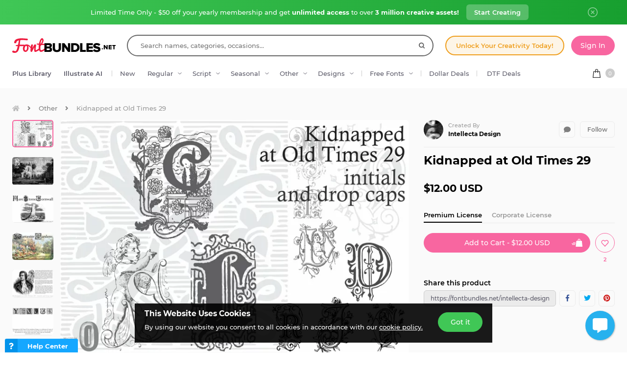

--- FILE ---
content_type: text/html; charset=utf-8
request_url: https://fontbundles.net/intellecta-design/104427-kidnapped-at-old-times-29
body_size: 46734
content:
<!DOCTYPE html>
<html lang="en">
  <head>
    <meta charset="utf-8">
    <meta http-equiv="X-UA-Compatible" content="IE=edge">
    <meta name="X-CSRF-TOKEN" content="yxGbYI51cD2NLM14MwuwPSasGUWIPoeAfpZ0nAjAmPw">    <meta name="viewport" content="width=device-width, initial-scale=1, maximum-scale=1">
    <title>Kidnapped at Old Times 29</title>
    <meta name="description" content="Download Kidnapped at Old Times 29 (104427) instantly now! Trusted by millions + EASY to use Font Files + Full Support."/>    <meta name="keywords" content="decorative,calligraphy,cursive,elegant,ornaments,flourish,ornamental,formal,penmanship,intricate">    <meta property="article:author" content="https://www.facebook.com/fontbundlesnet" />
    <link rel="canonical" href="https://fontbundles.net/intellecta-design/104427-kidnapped-at-old-times-29" />    <meta property="fb:app_id" content="497944513746297" />
        <meta property="og:type" content="product">
            <meta property="og:site_name" content="FontBundles.net" />
    <meta property="og:image" content="https://i.fbcd.co/products/resized/resized-750-500/e6d3a75796e1f199096377428d47e58a2ef12e9ad98728993cce1bfa0c5ec01b.jpg" />    <meta property="og:title" content="Kidnapped at Old Times 29" />    <meta property="og:description" content="Download Kidnapped at Old Times 29 (104427) instantly now! Trusted by millions + EASY to use Font Files + Full Support."/>    <meta property="og:url" content="https://fontbundles.net/intellecta-design/104427-kidnapped-at-old-times-29" />    <meta property="og:locale" content="en_US" />
    <meta property="og:image:url" content="https://i.fbcd.co/products/resized/resized-750-500/e6d3a75796e1f199096377428d47e58a2ef12e9ad98728993cce1bfa0c5ec01b.jpg" />    <meta property="og:image:secure_url" content="https://i.fbcd.co/products/resized/resized-750-500/e6d3a75796e1f199096377428d47e58a2ef12e9ad98728993cce1bfa0c5ec01b.jpg" />    <meta property="og:image:width" content="750" />    <meta property="og:image:height" content="500" />        
            <meta property="og:price" content="12">
        <meta property="og:price:amount" content="12">
        <meta property="og:price:standard_amount" content="12">
        <meta property="og:price:currency" content="USD">
        <meta property="og:currency_code" content="USD">
        <meta property="product:availability" content="in stock">
        <meta property="product:condition" content="new">
        <meta property="product:retailer_item_id" content="104427">
    
            <meta property="og:image:alt" content="Kidnapped at Old Times 29" />    <meta property="og:brand" content="Intellecta Design">
    <meta property="og:product_id" content="104427">
    <meta property="og:provider_name" content="Font Bundles">
    <meta property="product:category" content="Other">
    <meta property="product:price:amount" content="12">
    <meta property="product:price:currency" content="USD">
    <meta property="product:retailer_category" content="Other">
    <meta property="product:product_link" content="https://fontbundles.net/intellecta-design/104427-kidnapped-at-old-times-29">
    <meta name="twitter:card" content="product">
    <meta name="twitter:title" content="Kidnapped at Old Times 29">
        <meta name="twitter:description" content="Download Kidnapped at Old Times 29 (104427) instantly now! Trusted by millions + EASY to use Font Files + Full Support.">
    <meta name="twitter:image" content="https://i.fbcd.co/products/resized/resized-750-500/e6d3a75796e1f199096377428d47e58a2ef12e9ad98728993cce1bfa0c5ec01b.jpg">
    <meta name="twitter:image:width" content="750">
    <meta name="twitter:image:height" content="500">
    <meta name="twitter:data1" content="$12">
    <meta name="twitter:label1" content="Price">
    <meta name="twitter:data2" content="Intellecta Design">
    <meta name="twitter:label2" content="Store">
    <meta name="twitter:domain" content="fontbundles.net">
        
    <meta property="product:is_cwp" content="cwp"/>
    <meta property="product:is_cwp_updated_at" content="2022-11-05 12:55:00"/>          <link rel="preconnect" href="//fbcd.co" crossorigin>
      <link rel="preconnect" href="//accounts.google.com" crossorigin>
      <link rel="preconnect" href="//www.googletagmanager.com" crossorigin>
      <link rel="preconnect" href="//connect.facebook.net" crossorigin>
      <link rel="preconnect" href="//cdn.jsdelivr.net" crossorigin>
      <link rel="preconnect" href="//www.googleadservices.com" crossorigin>
      <link rel="preconnect" href="//www.google-analytics.com" crossorigin>
      <link rel="preconnect" href="//www.facebook.com" crossorigin>
      <link rel="preconnect" href="//stats.g.doubleclick.net" crossorigin>
      <link rel="preconnect" href="//www.google.com" crossorigin>


    <link rel="preload" as="image" href="https://i.fbcd.co/products/resized/resized-750-500/e6d3a75796e1f199096377428d47e58a2ef12e9ad98728993cce1bfa0c5ec01b.webp" media="(max-width: 767px)" type="image/webp" imagesrcset="https://i.fbcd.co/products/resized/resized-360-240/e6d3a75796e1f199096377428d47e58a2ef12e9ad98728993cce1bfa0c5ec01b.webp 1x, https://i.fbcd.co/products/resized/resized-750-500/e6d3a75796e1f199096377428d47e58a2ef12e9ad98728993cce1bfa0c5ec01b.webp 2x">
    <link rel="preload" as="image" href="https://i.fbcd.co/products/resized/resized-1500-1000/e6d3a75796e1f199096377428d47e58a2ef12e9ad98728993cce1bfa0c5ec01b.webp" media="(min-width: 767px)" type="image/webp" imagesrcset="https://i.fbcd.co/products/resized/resized-750-500/e6d3a75796e1f199096377428d47e58a2ef12e9ad98728993cce1bfa0c5ec01b.webp 1x, https://i.fbcd.co/products/resized/resized-1500-1000/e6d3a75796e1f199096377428d47e58a2ef12e9ad98728993cce1bfa0c5ec01b.webp 2x">

    <link rel="preload" as="font" href="https://fbcd.co/fonts/montserrat/montserrat-medium.woff2" type="font/woff2" crossorigin>
    <link rel="preload" as="font" href="https://fbcd.co/fonts/montserrat/montserrat-semibold.woff2" type="font/woff2" crossorigin>
    <link rel="preload" as="font" href="https://fbcd.co/fonts/montserrat/montserrat-bold.woff2" type="font/woff2" crossorigin>
    <link rel="preload" as="font" href="https://fbcd.co/css/font-awesome/5.7.1/fonts/fa-db-production-1.5.woff2" type="font/woff2" crossorigin>

    <link href="https://fbcd.co/css/site/site_product.css?v=3.3.86" rel="stylesheet">
          <link rel="stylesheet" href="https://fbcd.co/css/font-awesome/5.7.1/css/fa-production-2.1.min.css?v=3.3.86">

            <link rel="shortcut icon" href="https://fbcd.co/images/favicon/fontbundles/favicon.ico" type="image/x-icon">
    <link rel="icon" href="https://fbcd.co/images/favicon/fontbundles/favicon.ico" type="image/x-icon">
    <link rel="apple-touch-icon" sizes="57x57" href="https://fbcd.co/images/favicon/fontbundles/apple-icon-57x57.png">
    <link rel="apple-touch-icon" sizes="60x60" href="https://fbcd.co/images/favicon/fontbundles/apple-icon-60x60.png">
    <link rel="apple-touch-icon" sizes="72x72" href="https://fbcd.co/images/favicon/fontbundles/apple-icon-72x72.png">
    <link rel="apple-touch-icon" sizes="76x76" href="https://fbcd.co/images/favicon/fontbundles/apple-icon-76x76.png">
    <link rel="apple-touch-icon" sizes="114x114" href="https://fbcd.co/images/favicon/fontbundles/apple-icon-114x114.png">
    <link rel="apple-touch-icon" sizes="120x120" href="https://fbcd.co/images/favicon/fontbundles/apple-icon-120x120.png">
    <link rel="apple-touch-icon" sizes="144x144" href="https://fbcd.co/images/favicon/fontbundles/apple-icon-144x144.png">
    <link rel="apple-touch-icon" sizes="152x152" href="https://fbcd.co/images/favicon/fontbundles/apple-icon-152x152.png">
    <link rel="apple-touch-icon" sizes="180x180" href="https://fbcd.co/images/favicon/fontbundles/apple-icon-180x180.png">
    <link rel="icon" type="image/png" sizes="192x192"  href="https://fbcd.co/images/favicon/fontbundles/android-icon-192x192.png">
    <link rel="icon" type="image/png" sizes="32x32" href="https://fbcd.co/images/favicon/fontbundles/favicon-32x32.png">
    <link rel="icon" type="image/png" sizes="96x96" href="https://fbcd.co/images/favicon/fontbundles/favicon-96x96.png">
    <link rel="icon" type="image/png" sizes="16x16" href="https://fbcd.co/images/favicon/fontbundles/favicon-16x16.png">
    <link rel="manifest" href="https://fbcd.co/images/favicon/fontbundles/manifest.json">
    <meta name="msapplication-TileColor" content="#ffffff">
    <meta name="msapplication-TileImage" content="https://fbcd.co/images/favicon/fontbundles/ms-icon-144x144.png">
    <meta name="theme-color" content="#ffffff">
    <meta name="messaging-sender" content="256308168499">
              <script type="5f09bcf2207458f918a34c2d-text/javascript">
            window.dataLayer = window.dataLayer || [];
            dataLayer = [{
                            }];
                                            </script>
        <!-- Google Tag Manager -->
        <script type="5f09bcf2207458f918a34c2d-text/javascript">(function(w,d,s,l,i){w[l]=w[l]||[];w[l].push({'gtm.start':
                    new Date().getTime(),event:'gtm.js'});var f=d.getElementsByTagName(s)[0],
                j=d.createElement(s),dl=l!='dataLayer'?'&l='+l:'';j.async=true;j.src=
                '//www.googletagmanager.com/gtm.js?id='+i+dl;f.parentNode.insertBefore(j,f);
            })(window,document,'script','dataLayer','GTM-KMD6GWG');</script>
        <!-- End Google Tag Manager -->
    <script type="5f09bcf2207458f918a34c2d-text/javascript">
    !function(f,b,e,v,n,t,s){if(f.fbq)return;n=f.fbq=function(){n.callMethod?
    n.callMethod.apply(n,arguments):n.queue.push(arguments)};if(!f._fbq)f._fbq=n;
    n.push=n;n.loaded=!0;n.version='2.0';n.queue=[];t=b.createElement(e);t.async=!0;
    t.src=v;s=b.getElementsByTagName(e)[0];s.parentNode.insertBefore(t,s)}(window,
    document,'script','//connect.facebook.net/en_US/fbevents.js');
        fbq('init', '1015039665226867');
        fbq('track', "PageView");
        
    	fbq('track', 'ViewContent', {
    	  content_ids: ['104427'],
    	  content_type: 'product',
    	  value: 12,
    	  currency: 'USD'
    	});</script>
    <script type="5f09bcf2207458f918a34c2d-text/javascript">
        function deferJsLoad (s, l, i, d) {
            window.addEventListener('load', function () {
                var t = document.createElement('script');
                t.async = !0;
                t.src = s;
                if (typeof l == 'function') t.onload = l;
                if (i) t.id = i;
                if (typeof d === 'undefined') {
                    document.getElementsByTagName("head")[0].appendChild(t);
                } else {
                    setTimeout(function () {
                        document.getElementsByTagName("head")[0].appendChild(t);
                    }, d);
                }
            });
        }
    </script>

        <script type="5f09bcf2207458f918a34c2d-text/javascript">
        var typesenseHost                          = '43vdfu5b68zqrgk2p.a1.typesense.net';
        var typesenseSearchKey                     = 'iRA3W3ZdAzb1jQNNkAPaoAoH6pC5LtiV';
        var typesensePort                          = '443';
        var typesenseProtocol                      = 'https';
        var typesenseProductCollectionNewest       = 'product_new';
        var typesenseProductCollectionTrending     = 'product_new';
        var typesenseBlogPostCollection            = 'blog_posts';
        var typesenseDesignSchoolPostCollection    = 'design_school_posts';
        var typesenseDesignSchoolPostCollectionNewest  = 'design_school_posts';
        var typesenseDesignSchoolPostCollectionRelevant = 'design_school_posts';
        var typesenseProductCollectionPlus         = 'product_new';
        var typesenseProductCollectionBF           = 'product_bf';

        var typesenseSortProductCollectionOldest       = 'product_new/sort/product_publish_date_timestamp:asc';
        var typesenseSortProductCollectionTrending     = 'product_new/sort/product_weekly_trending:desc';
        var typesenseSortProductCollectionNewest       = 'product_new/sort/product_publish_date_timestamp:desc';
        var typesenseSortProductCollectionMostRelevant       = 'product_new/sort/product_id:desc';
        var typesenseSortProductCollectionFreeTrending     = 'product_free/sort/product_weekly_trending:desc';
        var typesenseSortProductCollectionFreeNewest       = 'product_free/sort/product_publish_date_timestamp:desc';
        var typesenseSortDesignSchoolPostCollectionNewest = 'design_school_posts/sort/published_timestamp:desc';
        var typesenseSortDesignSchoolPostCollectionRelevant = 'design_school_posts'; //default sort

        var typesenseProductCollection           = 'product_new';
        var typesenseStoreCollection             = 'store';
        var typesenseSuggestionCollection         = 'products_query_suggestions';
        var typesenseProductCollectionFree       = 'product_free';
        var typesenseProductCollectionFreeSearch = 'product_free';

        // eventually delete algolia 
        var algoliaAppId                    = 'JOA2UQH3Q1';
        var algoliaSearchKey                = '56b214761d44ff3b8d0105706a790293';
        var algoliaProductIndex             = 'product';
        var algoliaStoreIndex               = 'store';
        var algoliaSuggestionsIndex         = 'products_query_suggestions';
        var algoliaBfProductIndex           = 'bf_product';
        var algoliaProductIndexPriceAsc     = 'product_price_asc';
        var algoliaProductIndexPriceDesc    = 'product_price_desc';
        var algoliaProductIndexNewest       = 'product_newest';
        var algoliaProductIndexOldest       = 'product_oldest';
        var algoliaProductIndexTrending     = 'product_trending';
        var algoliaProductIndexPlus         = 'product_plus';
        var algoliaProductIndexPlusOldest   = 'product_plus_oldest';
        var algoliaProductIndexPlusNewest   = 'product_plus_newest';
        var algoliaProductIndexCollections  = 'product_collections';
        var algoliaProductIndexCategories   = 'product_categories';
        var algoliaProductIndexHomepage     = 'product_homepage';
        var algoliaProductIndexFree         = 'product_free';
        var algoliaProductIndexFreeTrending = 'product_free_trending';
        var algoliaProductIndexFreeNewest   = 'product_free_newest';
        var algoliaProductIndexFreeSearch   = 'product_free_search';

        var algoliaDesignSchoolPostIndex    = 'design_school_index';
        var algoliaDesignSchoolPostIndexNewest  = 'design_school_index_new';
        var algoliaDesignSchoolPostIndexRelevant = 'design_school_index_relevant';

        var algoliaCurrentIndex;

    </script>
        <!-- Hotjar -->
        <script type="5f09bcf2207458f918a34c2d-text/javascript">
            (function (h, o, t, j, a, r) {
                h.hj = h.hj || function () {
                    (h.hj.q = h.hj.q || []).push(arguments)
                };
                h._hjSettings = {
                    hjid:610956,
                    hjsv:5};
                a = o.getElementsByTagName('head')[0];
                r = o.createElement('script');
                r.async = 1;
                r.src = t + h._hjSettings.hjid + j + h._hjSettings.hjsv;
                a.appendChild(r);
            })(window, document, '//static.hotjar.com/c/hotjar-', '.js?sv=');
        </script>
        <!-- End HotJar -->
                 <script type="application/ld+json">
     {"@context":"http://schema.org","@type":"Product","SKU":104427,"productId":104427,"url":"https://fontbundles.net/intellecta-design/104427-kidnapped-at-old-times-29","name":"Kidnapped at Old Times 29","description":"Kidnapped at Old Times 29 by Intellecta Design available for $12 at FontBundles.net","brand":{"@type":"Brand","@context":"https://schema.org/","name":"Intellecta Design"},"releaseDate":"2018-06-20 11:28:46","category":"Software > Digital Goods > Fonts","offers":[{"@type":"Offer","availability":"http://schema.org/InStock","priceCurrency":"USD","price":"12.00","priceSpecification":[{"@type":"UnitPriceSpecification","priceType":"https://schema.org/ListPrice","price":"12.00"}]}],"image":[{"@context":"https://schema.org/","@type":"ImageObject","contentUrl":"https://i.fbcd.co/products/original/e6d3a75796e1f199096377428d47e58a2ef12e9ad98728993cce1bfa0c5ec01b.jpg","thumbnail":"https://i.fbcd.co/products/resized/resized-360-240/e6d3a75796e1f199096377428d47e58a2ef12e9ad98728993cce1bfa0c5ec01b.jpg","license":"https://fontbundles.net/license","acquireLicensePage":"https://fontbundles.net/intellecta-design/104427-kidnapped-at-old-times-29","creditText":"Kidnapped at Old Times 29","caption":"Kidnapped at Old Times 29","creator":{"@type":"Person","name":"Intellecta Design"},"copyrightHolder":"Intellecta Design","copyrightNotice":"Intellecta Design"},{"@context":"https://schema.org/","@type":"ImageObject","contentUrl":"https://i.fbcd.co/products/original/c78e78f45d1176ecfddf7c56854289a48fa72e514c26624909cae1b49bc72695.jpg","thumbnail":"https://i.fbcd.co/products/resized/resized-360-240/c78e78f45d1176ecfddf7c56854289a48fa72e514c26624909cae1b49bc72695.jpg","license":"https://fontbundles.net/license","acquireLicensePage":"https://fontbundles.net/intellecta-design/104427-kidnapped-at-old-times-29","creditText":"Kidnapped at Old Times 29 Image 2","caption":"Kidnapped at Old Times 29 Image 2","creator":{"@type":"Person","name":"Intellecta Design"},"copyrightHolder":"Intellecta Design","copyrightNotice":"Intellecta Design"},{"@context":"https://schema.org/","@type":"ImageObject","contentUrl":"https://i.fbcd.co/products/original/e90ee4ad6a2d6044ed02eeebb9f2d47c9c934f8025f70e28a6a319d2daf1e48d.jpg","thumbnail":"https://i.fbcd.co/products/resized/resized-360-240/e90ee4ad6a2d6044ed02eeebb9f2d47c9c934f8025f70e28a6a319d2daf1e48d.jpg","license":"https://fontbundles.net/license","acquireLicensePage":"https://fontbundles.net/intellecta-design/104427-kidnapped-at-old-times-29","creditText":"Kidnapped at Old Times 29 Image 3","caption":"Kidnapped at Old Times 29 Image 3","creator":{"@type":"Person","name":"Intellecta Design"},"copyrightHolder":"Intellecta Design","copyrightNotice":"Intellecta Design"},{"@context":"https://schema.org/","@type":"ImageObject","contentUrl":"https://i.fbcd.co/products/original/c09b31bc8c840fc95a40695049d00444279ee073d04402782853606d97fe859c.jpg","thumbnail":"https://i.fbcd.co/products/resized/resized-360-240/c09b31bc8c840fc95a40695049d00444279ee073d04402782853606d97fe859c.jpg","license":"https://fontbundles.net/license","acquireLicensePage":"https://fontbundles.net/intellecta-design/104427-kidnapped-at-old-times-29","creditText":"Kidnapped at Old Times 29 Image 4","caption":"Kidnapped at Old Times 29 Image 4","creator":{"@type":"Person","name":"Intellecta Design"},"copyrightHolder":"Intellecta Design","copyrightNotice":"Intellecta Design"},{"@context":"https://schema.org/","@type":"ImageObject","contentUrl":"https://i.fbcd.co/products/original/c355784659d58817b78e706e386cee3cd9f2d3a0f1f0b61d84d4b855d6111540.jpg","thumbnail":"https://i.fbcd.co/products/resized/resized-360-240/c355784659d58817b78e706e386cee3cd9f2d3a0f1f0b61d84d4b855d6111540.jpg","license":"https://fontbundles.net/license","acquireLicensePage":"https://fontbundles.net/intellecta-design/104427-kidnapped-at-old-times-29","creditText":"Kidnapped at Old Times 29 Image 5","caption":"Kidnapped at Old Times 29 Image 5","creator":{"@type":"Person","name":"Intellecta Design"},"copyrightHolder":"Intellecta Design","copyrightNotice":"Intellecta Design"},{"@context":"https://schema.org/","@type":"ImageObject","contentUrl":"https://i.fbcd.co/products/original/2462ade2d0ad77e58726b881491687d18a5074059e64b327001acf71034a271f.jpg","thumbnail":"https://i.fbcd.co/products/resized/resized-360-240/2462ade2d0ad77e58726b881491687d18a5074059e64b327001acf71034a271f.jpg","license":"https://fontbundles.net/license","acquireLicensePage":"https://fontbundles.net/intellecta-design/104427-kidnapped-at-old-times-29","creditText":"Kidnapped at Old Times 29 Image 6","caption":"Kidnapped at Old Times 29 Image 6","creator":{"@type":"Person","name":"Intellecta Design"},"copyrightHolder":"Intellecta Design","copyrightNotice":"Intellecta Design"}],"logo":"https://fbcd.co/images/avatars/621ae0a5f4cfa7a0186d9c3b6c35b0cf.jpeg"}        </script>
               <script type="application/ld+json">
    [{"@context":"https://schema.org","@type":"BreadcrumbList","itemListElement":[{"@type":"ListItem","position":1,"name":"Other","item":"https://fontbundles.net/other"},{"@type":"ListItem","position":2,"name":"Kidnapped at Old Times 29"}]},{"@context":"https://schema.org","@type":"BreadcrumbList","itemListElement":[{"@type":"ListItem","position":1,"name":"Intellecta Design","item":"https://fontbundles.net/intellecta-design"},{"@type":"ListItem","position":2,"name":"Kidnapped at Old Times 29"}]}]    </script>
      <script type="application/ld+json">{"@context":"https://schema.org/","@type":"ImageObject","contentUrl":"https://i.fbcd.co/products/original/e6d3a75796e1f199096377428d47e58a2ef12e9ad98728993cce1bfa0c5ec01b.jpg","thumbnail":"https://i.fbcd.co/products/resized/resized-360-240/e6d3a75796e1f199096377428d47e58a2ef12e9ad98728993cce1bfa0c5ec01b.jpg","license":"https://fontbundles.net/license","acquireLicensePage":"https://fontbundles.net/intellecta-design/104427-kidnapped-at-old-times-29","creditText":"Kidnapped at Old Times 29","caption":"Kidnapped at Old Times 29","creator":{"@type":"Person","name":"Intellecta Design"},"copyrightHolder":"Intellecta Design","copyrightNotice":"Intellecta Design"}</script><script type="application/ld+json">{"@context":"https://schema.org/","@type":"ImageObject","contentUrl":"https://i.fbcd.co/products/original/c78e78f45d1176ecfddf7c56854289a48fa72e514c26624909cae1b49bc72695.jpg","thumbnail":"https://i.fbcd.co/products/resized/resized-360-240/c78e78f45d1176ecfddf7c56854289a48fa72e514c26624909cae1b49bc72695.jpg","license":"https://fontbundles.net/license","acquireLicensePage":"https://fontbundles.net/intellecta-design/104427-kidnapped-at-old-times-29","creditText":"Kidnapped at Old Times 29 Image 2","caption":"Kidnapped at Old Times 29 Image 2","creator":{"@type":"Person","name":"Intellecta Design"},"copyrightHolder":"Intellecta Design","copyrightNotice":"Intellecta Design"}</script><script type="application/ld+json">{"@context":"https://schema.org/","@type":"ImageObject","contentUrl":"https://i.fbcd.co/products/original/e90ee4ad6a2d6044ed02eeebb9f2d47c9c934f8025f70e28a6a319d2daf1e48d.jpg","thumbnail":"https://i.fbcd.co/products/resized/resized-360-240/e90ee4ad6a2d6044ed02eeebb9f2d47c9c934f8025f70e28a6a319d2daf1e48d.jpg","license":"https://fontbundles.net/license","acquireLicensePage":"https://fontbundles.net/intellecta-design/104427-kidnapped-at-old-times-29","creditText":"Kidnapped at Old Times 29 Image 3","caption":"Kidnapped at Old Times 29 Image 3","creator":{"@type":"Person","name":"Intellecta Design"},"copyrightHolder":"Intellecta Design","copyrightNotice":"Intellecta Design"}</script><script type="application/ld+json">{"@context":"https://schema.org/","@type":"ImageObject","contentUrl":"https://i.fbcd.co/products/original/c09b31bc8c840fc95a40695049d00444279ee073d04402782853606d97fe859c.jpg","thumbnail":"https://i.fbcd.co/products/resized/resized-360-240/c09b31bc8c840fc95a40695049d00444279ee073d04402782853606d97fe859c.jpg","license":"https://fontbundles.net/license","acquireLicensePage":"https://fontbundles.net/intellecta-design/104427-kidnapped-at-old-times-29","creditText":"Kidnapped at Old Times 29 Image 4","caption":"Kidnapped at Old Times 29 Image 4","creator":{"@type":"Person","name":"Intellecta Design"},"copyrightHolder":"Intellecta Design","copyrightNotice":"Intellecta Design"}</script><script type="application/ld+json">{"@context":"https://schema.org/","@type":"ImageObject","contentUrl":"https://i.fbcd.co/products/original/c355784659d58817b78e706e386cee3cd9f2d3a0f1f0b61d84d4b855d6111540.jpg","thumbnail":"https://i.fbcd.co/products/resized/resized-360-240/c355784659d58817b78e706e386cee3cd9f2d3a0f1f0b61d84d4b855d6111540.jpg","license":"https://fontbundles.net/license","acquireLicensePage":"https://fontbundles.net/intellecta-design/104427-kidnapped-at-old-times-29","creditText":"Kidnapped at Old Times 29 Image 5","caption":"Kidnapped at Old Times 29 Image 5","creator":{"@type":"Person","name":"Intellecta Design"},"copyrightHolder":"Intellecta Design","copyrightNotice":"Intellecta Design"}</script><script type="application/ld+json">{"@context":"https://schema.org/","@type":"ImageObject","contentUrl":"https://i.fbcd.co/products/original/2462ade2d0ad77e58726b881491687d18a5074059e64b327001acf71034a271f.jpg","thumbnail":"https://i.fbcd.co/products/resized/resized-360-240/2462ade2d0ad77e58726b881491687d18a5074059e64b327001acf71034a271f.jpg","license":"https://fontbundles.net/license","acquireLicensePage":"https://fontbundles.net/intellecta-design/104427-kidnapped-at-old-times-29","creditText":"Kidnapped at Old Times 29 Image 6","caption":"Kidnapped at Old Times 29 Image 6","creator":{"@type":"Person","name":"Intellecta Design"},"copyrightHolder":"Intellecta Design","copyrightNotice":"Intellecta Design"}</script>      <script type="5f09bcf2207458f918a34c2d-text/javascript">
          const LANGUAGE = "en";
      </script>


<link rel="alternate" hreflang="en" href="https://fontbundles.net/intellecta-design/104427-kidnapped-at-old-times-29" />
<link rel="alternate" hreflang="x-default" href="https://fontbundles.net/intellecta-design/104427-kidnapped-at-old-times-29" />

</head>
 <body class="fontbundles-theme plus-banner-on">
<!-- Google Tag Manager (noscript) -->
<noscript><iframe src="//www.googletagmanager.com/ns.html?id=GTM-KMD6GWG" height="0" width="0" style="display:none;visibility:hidden"></iframe></noscript>
<!-- End Google Tag Manager (noscript) -->
<noscript><img height="1" width="1" src="//www.facebook.com/tr?id=1015039665226867&ev=PageView&noscript=1" alt="facebook-tracking"/></noscript>
            <!-- Normal Plus Banner -->
            <div class="sticky-plus green">
                <div class="container">
                    <a href="https://fontbundles.net/plus-signup-redirect?plan=unlimited-yearly&discount=january-yearly-offer">
                        <span class="part offer">
                            Limited Time Only - $50 off your yearly membership and get&nbsp;<b>unlimited access</b>&nbsp;to over&nbsp;<b>3 million creative assets!</b>
                        </span>
                        <span class="part">
                            <span class="btn-secondary sticky-desktop">Start Creating</span>
                            <span class="btn-secondary sticky-mobile">Start Creating</span>
                            <span class="btn-secondary part-close visible-down-md closeStickyBanner" data-banner-id="green">Maybe Later</span>
                        </span>
                    </a>
                    <div class="part-close hidden-down-md">
                        <span class="plus-close closeStickyBanner" title="Close" data-banner-id="green">
                            <svg xmlns="http://www.w3.org/2000/svg" viewBox="0 0 512 512" width="20" height="20"><path d="M256 0C114.508 0 0 114.497 0 256c0 141.493 114.497 256 256 256 141.492 0 256-114.497 256-256C512 114.507 397.503 0 256 0zm0 472c-119.384 0-216-96.607-216-216 0-119.385 96.607-216 216-216 119.384 0 216 96.607 216 216 0 119.385-96.607 216-216 216z" fill="#FFF"/><path d="M343.586 315.302L284.284 256l59.302-59.302c7.81-7.81 7.811-20.473.001-28.284-7.812-7.811-20.475-7.81-28.284 0L256 227.716l-59.303-59.302c-7.809-7.811-20.474-7.811-28.284 0-7.81 7.811-7.81 20.474.001 28.284L227.716 256l-59.302 59.302c-7.811 7.811-7.812 20.474-.001 28.284 7.813 7.812 20.476 7.809 28.284 0L256 284.284l59.303 59.302c7.808 7.81 20.473 7.811 28.284 0s7.81-20.474-.001-28.284z" fill="#FFF"/></svg>
                        </span>
                    </div>
                </div> 
            </div>
            <!-- <div class="sticky-plus">
                <div class="container">
                    <a href="">
                        <span class="part offer">
                            <span class="hidden-down-md">
                                <span class="text">
                                    Unlimited Downloads
                                    <span class="dot"> • </span>
                                    15% off Marketplace Purchases
                                    <span class="dot"> • </span> Exclusive Software Access
                                </span>
                            </span>
                            <span class="visible-down-md mobile-text-container">
                                <span class="text">
                                    <span class="dot"> • </span> Unlimited Downloads <br />
                                    <span class="dot"> • </span> 15% off Marketplace Purchases <br />
                                    <span class="dot"> • </span> Exclusive Software Access <br />
                                </span>
                            </span>
                        </span>
                        <span class="part">
                            <span class="btn-secondary sticky-desktop">Start your Free Trial</span>
                            <span class="btn-secondary sticky-mobile">Start your Free Trial</span>
                            <span class="btn-secondary part-close visible-down-md closeStickyBanner">Maybe Later</span>
                        </span>
                    </a>
                    <div class="part-close hidden-down-md">
                        <span class="plus-close closeStickyBanner" title="Close">
                            <svg xmlns="http://www.w3.org/2000/svg" viewBox="0 0 512 512" width="20" height="20"><path d="M256 0C114.508 0 0 114.497 0 256c0 141.493 114.497 256 256 256 141.492 0 256-114.497 256-256C512 114.507 397.503 0 256 0zm0 472c-119.384 0-216-96.607-216-216 0-119.385 96.607-216 216-216 119.384 0 216 96.607 216 216 0 119.385-96.607 216-216 216z" fill="#FFF"/><path d="M343.586 315.302L284.284 256l59.302-59.302c7.81-7.81 7.811-20.473.001-28.284-7.812-7.811-20.475-7.81-28.284 0L256 227.716l-59.303-59.302c-7.809-7.811-20.474-7.811-28.284 0-7.81 7.811-7.81 20.474.001 28.284L227.716 256l-59.302 59.302c-7.811 7.811-7.812 20.474-.001 28.284 7.813 7.812 20.476 7.809 28.284 0L256 284.284l59.303 59.302c7.808 7.81 20.473 7.811 28.284 0s7.81-20.474-.001-28.284z" fill="#FFF"/></svg>
                        </span>
                    </div>
                </div> 
            </div> -->

                        
<!-- Admin Control Bar -->

<header class="site-header" id="site-header">
        <div class='container site-header__container'>
        <div class="site-header__top -main-page-only">
                        <div class='site-header__logo-flex'>
                <a href='https://fontbundles.net' class='header__logo-img' onclick="if (!window.__cfRLUnblockHandlers) return false; dataLayer.push({'event': 'GTMevent', 'eventLabel': 'Header Logo Link', 'eventAction': 'Header Link', 'eventCategory': 'Internal Link'});" data-cf-modified-5f09bcf2207458f918a34c2d-="">
                    <img src="https://fbcd.co/images/logos/_font-bundles-logo/redblack.min2.svg" title="Font Bundles" alt="Font Bundles" style="height: 30px;" />                </a>
            </div>

            <div class="site-header__search-flex">
                <div class="header-search" id="headerSearch">
                    <form method="get" action="https://fontbundles.net/search" class="header-search__form autocompleteForm">
                        <input type="text" class="header-search__input autocompleteSearchBox"
                               name="search"
                               placeholder="Search names, categories, occasions..."
                               value=""
                               id="header-search-box"
                               autocomplete="off"
                               autocorrect="off"
                               autocapitalize="none"
                               spellcheck="false"
                               auto-close='1'
                               required
                        >
                        <div class='header-search__preloader placeholderContainer'> &nbsp; </div>
                        <span class='header-search__clear-btn autocompleteClearBtn'> </span>
                        <button class='header-search__submit-btn autocompleteSubmitBtn'></button>
                    </form>
                    <div class='header-search__dropdown autocompleteResultsContainer'> &nbsp; </div>
                </div>
            </div>

            <div class="site-header__top-menu-flex">
                                                <div class="site-header__top-menu-item -plus-cta-mod -desktop-only">
                    <a href="/plus-choose" onclick="if (!window.__cfRLUnblockHandlers) return false; dataLayer.push({'event': 'GTMevent', 'eventLabel': 'Header Plus Membership Link - CTA Button', 'eventAction': 'Header Link', 'eventCategory': 'Internal Link'});" class="site-header__top-menu-cta-btn" data-cf-modified-5f09bcf2207458f918a34c2d-="">
                        Unlock Your Creativity Today!
                    </a>
                </div>
                                                                 <div class='site-header__top-menu-item -desktop-only'>
                                              <div id="g_id_onload"
                              data-client_id="256308168499-7h8ead03m02k2s86tdhohu3mim7p85fo.apps.googleusercontent.com"
                              data-cancel_on_tap_outside="false"
                              data-context="signin"
                              data-login_uri="https://passport.designbundles.net/authorize/google/one-tap"
                              data-return_url="https://passport.designbundles.net/authorize/google?state=56e985a039c9b295f5157c2e0781db96&scope=openid%20email%20profile&response_type=code&approval_prompt=auto&redirect_uri=https%3A%2F%2Ffontbundles.net%2Flogin%2Fgoogle-check&client_id=authorization_code_live_client"
                         >
                         </div>
                                          <a href="https://fontbundles.net/login" class='header-account__btn btn-primary -btn-solid-theme' onclick="if (!window.__cfRLUnblockHandlers) return false; dataLayer.push({'event': 'GTMevent', 'eventLabel': 'Header Login Link', 'eventAction': 'Header Link', 'eventCategory': 'Internal Link'});" data-cf-modified-5f09bcf2207458f918a34c2d-="">
                        Sign In                    </a>
                </div>
                            </div>

        </div>
        <div class='site-header__bottom'>
                        <div class='site-header__category-flex'>
                <ul class='site-header__category-menu'>
                                <li class='site-header__category-item -t-semibold'>
                    <a href="https://fontbundles.net/plus" class="site-header__category-link" onclick="if (!window.__cfRLUnblockHandlers) return false; dataLayer.push({'event': 'GTMevent', 'eventLabel': 'Header More Links Plus Products Link', 'eventAction': 'Header Link', 'eventCategory': 'Internal Link'});" data-cf-modified-5f09bcf2207458f918a34c2d-="">Plus Library</a>
                </li>
                                <li class='site-header__category-item -t-semibold -desktop-only'>
                    <a href="https://fontbundles.net/illustrate-ai" onclick="if (!window.__cfRLUnblockHandlers) return false; dataLayer.push({'event': 'GTMevent', 'eventLabel': 'Header IllustrateAI Link', 'eventAction': 'IllustrateAI Link', 'eventCategory': 'Internal Link'});" class="site-header__category-link categoryLink" data-category-name='illustrateai' data-cf-modified-5f09bcf2207458f918a34c2d-="">Illustrate AI</a>
                    <span class='site-header__category-divider'> </span>
                </li>
                                <li class='site-header__category-item -desktop-only'>
                                            <a href="https://fontbundles.net/new-fonts" class="site-header__category-link" onclick="if (!window.__cfRLUnblockHandlers) return false; dataLayer.push({'event': 'GTMevent', 'eventLabel': 'Header New Fonts Link', 'eventAction': 'New Fonts Link', 'eventCategory': 'Internal Link'});" data-cf-modified-5f09bcf2207458f918a34c2d-="">New</a>
                                    </li>
                                                                        <li class='site-header__category-item ' title="Regular"> <!-- ID 61 = photos -->
                                <a href="https://fontbundles.net/regular-fonts" onclick="if (!window.__cfRLUnblockHandlers) return false; dataLayer.push({'event': 'GTMevent', 'eventLabel': 'Header Regular Link', 'eventAction': 'Header Link', 'eventCategory': 'Internal Link'});" class="site-header__category-link -has-dropdown categoryLink" data-category-name='regular-fonts' data-cf-modified-5f09bcf2207458f918a34c2d-="">Regular </a>
                            </li>
                                                                                                <li class='site-header__category-item ' title="Script"> <!-- ID 61 = photos -->
                                <a href="https://fontbundles.net/script-fonts" onclick="if (!window.__cfRLUnblockHandlers) return false; dataLayer.push({'event': 'GTMevent', 'eventLabel': 'Header Script Link', 'eventAction': 'Header Link', 'eventCategory': 'Internal Link'});" class="site-header__category-link -has-dropdown categoryLink" data-category-name='script-fonts' data-cf-modified-5f09bcf2207458f918a34c2d-="">Script </a>
                            </li>
                                                                                                <li class='site-header__category-item ' title="Seasonal"> <!-- ID 61 = photos -->
                                <a href="https://fontbundles.net/seasonal" onclick="if (!window.__cfRLUnblockHandlers) return false; dataLayer.push({'event': 'GTMevent', 'eventLabel': 'Header Seasonal Link', 'eventAction': 'Header Link', 'eventCategory': 'Internal Link'});" class="site-header__category-link -has-dropdown categoryLink" data-category-name='seasonal' data-cf-modified-5f09bcf2207458f918a34c2d-="">Seasonal </a>
                            </li>
                                                                                                <li class='site-header__category-item ' title="Other"> <!-- ID 61 = photos -->
                                <a href="https://fontbundles.net/other" onclick="if (!window.__cfRLUnblockHandlers) return false; dataLayer.push({'event': 'GTMevent', 'eventLabel': 'Header Other Link', 'eventAction': 'Header Link', 'eventCategory': 'Internal Link'});" class="site-header__category-link -has-dropdown categoryLink" data-category-name='other' data-cf-modified-5f09bcf2207458f918a34c2d-="">Other </a>
                            </li>
                                                                                    <li class="site-header__category-item visible-up-xs hidden-down-xl">
                        <a href="https://designbundles.net" class="site-header__category-link categoryLink -has-dropdown" data-category-name="designs" onclick="if (!window.__cfRLUnblockHandlers) return false; dataLayer.push({'event': 'GTMevent', 'eventLabel': 'Header Fonts Site Link', 'eventAction': 'Fonts Site Link', 'eventCategory': 'Internal Link'});" data-cf-modified-5f09bcf2207458f918a34c2d-="">Designs</a>
                        <span class='site-header__category-divider'></span>
                    </li>
                                        <li class="site-header__category-item">
                                                <a href="https://fontbundles.net/free-fonts" class="site-header__category-link categoryLink -has-dropdown" data-category-name="freeproducts" onclick="if (!window.__cfRLUnblockHandlers) return false; dataLayer.push({'event': 'GTMevent', 'eventLabel': 'Header Free Fonts Link', 'eventAction': 'Free Fonts Link', 'eventCategory': 'Internal Link'});" data-cf-modified-5f09bcf2207458f918a34c2d-="">Free Fonts</a>
                                                            <span class='site-header__category-divider'></span>
                    </li>

                                                                <li class="site-header__category-item hidden-down-lg">
                            <a id="ddEventMenuLink" href="https://fontbundles.net/dollar-deals" onclick="if (!window.__cfRLUnblockHandlers) return false; dataLayer.push({'event': 'GTMevent', 'eventLabel': 'Header One Dollar Deals Link', 'eventAction': 'Header Link', 'eventCategory': 'Internal Link'});" class="site-header__category-link -has-upper-text categoryLink" data-category-name="dollardeals" data-title="Limited time event" data-cf-modified-5f09bcf2207458f918a34c2d-="">
                                                                Dollar Deals
                            </a>
                        </li>
                    
                    <li class='site-header__category-item'>
                        <span class='site-header__category-divider'></span>

                        <a href="https://fontbundles.net/dtf-dollar-event" class="site-header__category-link -has-upper-text" onclick="if (!window.__cfRLUnblockHandlers) return false; dataLayer.push({'event': 'GTMevent', 'eventLabel': 'Header DTF Dollar Event Link', 'eventAction': 'Header Link', 'eventCategory': 'Internal Link'});" data-cf-modified-5f09bcf2207458f918a34c2d-="">
                                                        DTF Deals
                        </a>
                    </li>

                </ul>
            </div>

            <div id='cart-container' class='site-header__cart-flex'>
    <div class='header-cart headerDropdownContainer -locked' data-menu-name='cart'>
        <a href='/checkout' class='header-cart__btn'>
            <span class='header-cart__item-count -theme-bg  -empty  cartItems'>
                0 
            </span>
        </a>
        <div class='site-header__dropdown header-cart__dropdown headerDropdownMenu' id='cartPanel' style='display: none'>
            <div class='header-cart__header -theme-bg'>
                Your Cart
            </div>
            <div class='header-cart__no-products' id='cartNoProducts' style="">
                <strong> Your Cart is <span class="-theme-color">Empty</span> </strong>
                <div class='text-small-1 grey-text'> Add items to get started </div>
            </div>
            <div class='header-cart__body-wrapper' id="cartBodyWrapper">
                <div class="header-cart__body-scroll" id="cartScroll">
                    <div class="header-cart__products" id="cartProducts">
                                                                    </div>
                </div>
                <div class='header-cart__scroll-arrow no-select' id='cartScrollArrow'></div>
                <div class='header-cart__bottom-link no-select' id='cartBottomLink'>
                    Back to top
                </div>
            </div>
            <div class='header-cart__total' id='cartTotalRow' style="display: none">
                Total:
                <span class='r-float' id='cartTotalAmount'>$0.00 USD</span>
            </div>
                        <div class='header-cart__checkout-row'>
                <a href='/checkout' class='header-cart__checkout-btn -btn-primary -btn-solid-theme'>
                     Go to Checkout                 </a>
            </div>
        </div>
    </div>
</div>

        </div>
                <div class='site-header__category-dropdown -mobile-left-menu mobileMenuContainer' id='mobileCategories'>
            <div class='site-header__mobile-category-wrapper' id='mobileMenuSlider'>
                <div class='container site-header__category-container'>
                                        <div class='header-categories__mobile-header -theme-color -mobile-section-header -device-only'>
                        Categories                    </div>

                                                                        <div class='header-categories -regular-fonts categoryDropdown' data-category-name='regular-fonts'>
                                <a href='https://fontbundles.net/regular-fonts' onclick="if (!window.__cfRLUnblockHandlers) return false; dataLayer.push({'event': 'GTMevent', 'eventLabel': 'Header Regular Link', 'eventAction': 'Header Link', 'eventCategory': 'Internal Link'});" class='header-categories__primary-link -device-only' data-cf-modified-5f09bcf2207458f918a34c2d-=""> Regular                                    <button class='header-categories__mobile-arrow-block mobileMenuSlideLink' data-menu-target="regular-fonts" data-menu-level='1'> &nbsp; </button>
                                </a>
                                <div class='header-categories__lists -columns-4  -mobile-lvl2-cats mobileMenuPanel' data-menu-group='regular-fonts'>
                                    <div class='header-categories__mobile-header -theme-color -mobile-section-header -device-only'>
                                        Regular                                        <div class='header-categories__mobile-back-link mobileMenuBackBtn'> Back </div>
                                    </div>
                                                                            <div class='header-categories__group'>
                                            <a href='https://fontbundles.net/regular-fonts/serif' onclick="if (!window.__cfRLUnblockHandlers) return false; dataLayer.push({'event': 'GTMevent', 'eventLabel': 'Header Serif Link', 'eventAction': 'Header Link', 'eventCategory': 'Internal Link'});" class='header-categories__primary-link' data-cf-modified-5f09bcf2207458f918a34c2d-="">
                                                Serif                                                                                            </a>
                                                                                    </div>
                                                                                <div class='header-categories__group'>
                                            <a href='https://fontbundles.net/regular-fonts/sans-serif' onclick="if (!window.__cfRLUnblockHandlers) return false; dataLayer.push({'event': 'GTMevent', 'eventLabel': 'Header Sans Serif Link', 'eventAction': 'Header Link', 'eventCategory': 'Internal Link'});" class='header-categories__primary-link' data-cf-modified-5f09bcf2207458f918a34c2d-="">
                                                Sans Serif                                                                                            </a>
                                                                                    </div>
                                                                                <div class='header-categories__group'>
                                            <a href='https://fontbundles.net/regular-fonts/slab-serif' onclick="if (!window.__cfRLUnblockHandlers) return false; dataLayer.push({'event': 'GTMevent', 'eventLabel': 'Header Slab Serif Link', 'eventAction': 'Header Link', 'eventCategory': 'Internal Link'});" class='header-categories__primary-link' data-cf-modified-5f09bcf2207458f918a34c2d-="">
                                                Slab Serif                                                                                            </a>
                                                                                    </div>
                                                                                <div class='header-categories__group'>
                                            <a href='https://fontbundles.net/regular-fonts/display' onclick="if (!window.__cfRLUnblockHandlers) return false; dataLayer.push({'event': 'GTMevent', 'eventLabel': 'Header Display Link', 'eventAction': 'Header Link', 'eventCategory': 'Internal Link'});" class='header-categories__primary-link' data-cf-modified-5f09bcf2207458f918a34c2d-="">
                                                Display                                                                                            </a>
                                                                                    </div>
                                                                                <div class='header-categories__group'>
                                            <a href='https://fontbundles.net/regular-fonts/blackletter' onclick="if (!window.__cfRLUnblockHandlers) return false; dataLayer.push({'event': 'GTMevent', 'eventLabel': 'Header Blackletter Link', 'eventAction': 'Header Link', 'eventCategory': 'Internal Link'});" class='header-categories__primary-link' data-cf-modified-5f09bcf2207458f918a34c2d-="">
                                                Blackletter                                                                                            </a>
                                                                                    </div>
                                                                            <div class='header-categories__group'>
                                        <a href='https://fontbundles.net/regular-fonts' onclick="if (!window.__cfRLUnblockHandlers) return false; dataLayer.push({'event': 'GTMevent', 'eventLabel': 'All Regular Link', 'eventAction': 'Header Link', 'eventCategory': 'Internal Link'});" class='header-categories__primary-link bold' data-cf-modified-5f09bcf2207458f918a34c2d-=""> All Regular </a>
                                    </div>
                                </div>
                            </div>
                                                                                                <div class='header-categories -script-fonts categoryDropdown' data-category-name='script-fonts'>
                                <a href='https://fontbundles.net/script-fonts' onclick="if (!window.__cfRLUnblockHandlers) return false; dataLayer.push({'event': 'GTMevent', 'eventLabel': 'Header Script Link', 'eventAction': 'Header Link', 'eventCategory': 'Internal Link'});" class='header-categories__primary-link -device-only' data-cf-modified-5f09bcf2207458f918a34c2d-=""> Script                                    <button class='header-categories__mobile-arrow-block mobileMenuSlideLink' data-menu-target="script-fonts" data-menu-level='1'> &nbsp; </button>
                                </a>
                                <div class='header-categories__lists -columns-4  -mobile-lvl2-cats mobileMenuPanel' data-menu-group='script-fonts'>
                                    <div class='header-categories__mobile-header -theme-color -mobile-section-header -device-only'>
                                        Script                                        <div class='header-categories__mobile-back-link mobileMenuBackBtn'> Back </div>
                                    </div>
                                                                            <div class='header-categories__group'>
                                            <a href='https://fontbundles.net/script-fonts/monoline' onclick="if (!window.__cfRLUnblockHandlers) return false; dataLayer.push({'event': 'GTMevent', 'eventLabel': 'Header Monoline Link', 'eventAction': 'Header Link', 'eventCategory': 'Internal Link'});" class='header-categories__primary-link' data-cf-modified-5f09bcf2207458f918a34c2d-="">
                                                Monoline                                                                                            </a>
                                                                                    </div>
                                                                                <div class='header-categories__group'>
                                            <a href='https://fontbundles.net/script-fonts/calligraphy' onclick="if (!window.__cfRLUnblockHandlers) return false; dataLayer.push({'event': 'GTMevent', 'eventLabel': 'Header Calligraphy Link', 'eventAction': 'Header Link', 'eventCategory': 'Internal Link'});" class='header-categories__primary-link' data-cf-modified-5f09bcf2207458f918a34c2d-="">
                                                Calligraphy                                                                                            </a>
                                                                                    </div>
                                                                                <div class='header-categories__group'>
                                            <a href='https://fontbundles.net/script-fonts/handwritten' onclick="if (!window.__cfRLUnblockHandlers) return false; dataLayer.push({'event': 'GTMevent', 'eventLabel': 'Header Handwritten Link', 'eventAction': 'Header Link', 'eventCategory': 'Internal Link'});" class='header-categories__primary-link' data-cf-modified-5f09bcf2207458f918a34c2d-="">
                                                Handwritten                                                                                            </a>
                                                                                    </div>
                                                                                <div class='header-categories__group'>
                                            <a href='https://fontbundles.net/script-fonts/brush' onclick="if (!window.__cfRLUnblockHandlers) return false; dataLayer.push({'event': 'GTMevent', 'eventLabel': 'Header Brush Link', 'eventAction': 'Header Link', 'eventCategory': 'Internal Link'});" class='header-categories__primary-link' data-cf-modified-5f09bcf2207458f918a34c2d-="">
                                                Brush                                                                                            </a>
                                                                                    </div>
                                                                                <div class='header-categories__group'>
                                            <a href='https://fontbundles.net/script-fonts/graffiti' onclick="if (!window.__cfRLUnblockHandlers) return false; dataLayer.push({'event': 'GTMevent', 'eventLabel': 'Header Graffiti Link', 'eventAction': 'Header Link', 'eventCategory': 'Internal Link'});" class='header-categories__primary-link' data-cf-modified-5f09bcf2207458f918a34c2d-="">
                                                Graffiti                                                                                            </a>
                                                                                    </div>
                                                                            <div class='header-categories__group'>
                                        <a href='https://fontbundles.net/script-fonts' onclick="if (!window.__cfRLUnblockHandlers) return false; dataLayer.push({'event': 'GTMevent', 'eventLabel': 'All Script Link', 'eventAction': 'Header Link', 'eventCategory': 'Internal Link'});" class='header-categories__primary-link bold' data-cf-modified-5f09bcf2207458f918a34c2d-=""> All Script </a>
                                    </div>
                                </div>
                            </div>
                                                                                                <div class='header-categories -seasonal categoryDropdown' data-category-name='seasonal'>
                                <a href='https://fontbundles.net/seasonal' onclick="if (!window.__cfRLUnblockHandlers) return false; dataLayer.push({'event': 'GTMevent', 'eventLabel': 'Header Seasonal Link', 'eventAction': 'Header Link', 'eventCategory': 'Internal Link'});" class='header-categories__primary-link -device-only' data-cf-modified-5f09bcf2207458f918a34c2d-=""> Seasonal                                    <button class='header-categories__mobile-arrow-block mobileMenuSlideLink' data-menu-target="seasonal" data-menu-level='1'> &nbsp; </button>
                                </a>
                                <div class='header-categories__lists -columns-4  -mobile-lvl2-cats mobileMenuPanel' data-menu-group='seasonal'>
                                    <div class='header-categories__mobile-header -theme-color -mobile-section-header -device-only'>
                                        Seasonal                                        <div class='header-categories__mobile-back-link mobileMenuBackBtn'> Back </div>
                                    </div>
                                                                            <div class='header-categories__group'>
                                            <a href='https://fontbundles.net/seasonal/christmas' onclick="if (!window.__cfRLUnblockHandlers) return false; dataLayer.push({'event': 'GTMevent', 'eventLabel': 'Header Christmas Link', 'eventAction': 'Header Link', 'eventCategory': 'Internal Link'});" class='header-categories__primary-link' data-cf-modified-5f09bcf2207458f918a34c2d-="">
                                                Christmas                                                                                            </a>
                                                                                    </div>
                                                                                <div class='header-categories__group'>
                                            <a href='https://fontbundles.net/seasonal/easter' onclick="if (!window.__cfRLUnblockHandlers) return false; dataLayer.push({'event': 'GTMevent', 'eventLabel': 'Header Easter Link', 'eventAction': 'Header Link', 'eventCategory': 'Internal Link'});" class='header-categories__primary-link' data-cf-modified-5f09bcf2207458f918a34c2d-="">
                                                Easter                                                                                            </a>
                                                                                    </div>
                                                                                <div class='header-categories__group'>
                                            <a href='https://fontbundles.net/seasonal/summer' onclick="if (!window.__cfRLUnblockHandlers) return false; dataLayer.push({'event': 'GTMevent', 'eventLabel': 'Header Summer Link', 'eventAction': 'Header Link', 'eventCategory': 'Internal Link'});" class='header-categories__primary-link' data-cf-modified-5f09bcf2207458f918a34c2d-="">
                                                Summer                                                                                            </a>
                                                                                    </div>
                                                                                <div class='header-categories__group'>
                                            <a href='https://fontbundles.net/seasonal/valentines' onclick="if (!window.__cfRLUnblockHandlers) return false; dataLayer.push({'event': 'GTMevent', 'eventLabel': 'Header Valentines Link', 'eventAction': 'Header Link', 'eventCategory': 'Internal Link'});" class='header-categories__primary-link' data-cf-modified-5f09bcf2207458f918a34c2d-="">
                                                Valentines                                                                                            </a>
                                                                                    </div>
                                                                                <div class='header-categories__group'>
                                            <a href='https://fontbundles.net/seasonal/halloween' onclick="if (!window.__cfRLUnblockHandlers) return false; dataLayer.push({'event': 'GTMevent', 'eventLabel': 'Header Halloween Link', 'eventAction': 'Header Link', 'eventCategory': 'Internal Link'});" class='header-categories__primary-link' data-cf-modified-5f09bcf2207458f918a34c2d-="">
                                                Halloween                                                                                            </a>
                                                                                    </div>
                                                                            <div class='header-categories__group'>
                                        <a href='https://fontbundles.net/seasonal' onclick="if (!window.__cfRLUnblockHandlers) return false; dataLayer.push({'event': 'GTMevent', 'eventLabel': 'All Seasonal Link', 'eventAction': 'Header Link', 'eventCategory': 'Internal Link'});" class='header-categories__primary-link bold' data-cf-modified-5f09bcf2207458f918a34c2d-=""> All Seasonal </a>
                                    </div>
                                </div>
                            </div>
                                                                                                <div class='header-categories -other categoryDropdown' data-category-name='other'>
                                <a href='https://fontbundles.net/other' onclick="if (!window.__cfRLUnblockHandlers) return false; dataLayer.push({'event': 'GTMevent', 'eventLabel': 'Header Other Link', 'eventAction': 'Header Link', 'eventCategory': 'Internal Link'});" class='header-categories__primary-link -device-only' data-cf-modified-5f09bcf2207458f918a34c2d-=""> Other                                    <button class='header-categories__mobile-arrow-block mobileMenuSlideLink' data-menu-target="other" data-menu-level='1'> &nbsp; </button>
                                </a>
                                <div class='header-categories__lists -columns-4  -mobile-lvl2-cats mobileMenuPanel' data-menu-group='other'>
                                    <div class='header-categories__mobile-header -theme-color -mobile-section-header -device-only'>
                                        Other                                        <div class='header-categories__mobile-back-link mobileMenuBackBtn'> Back </div>
                                    </div>
                                                                            <div class='header-categories__group'>
                                            <a href='https://fontbundles.net/other/embroidery-fonts' onclick="if (!window.__cfRLUnblockHandlers) return false; dataLayer.push({'event': 'GTMevent', 'eventLabel': 'Header Embroidery Fonts Link', 'eventAction': 'Header Link', 'eventCategory': 'Internal Link'});" class='header-categories__primary-link' data-cf-modified-5f09bcf2207458f918a34c2d-="">
                                                Embroidery Fonts                                                                                            </a>
                                                                                    </div>
                                                                                <div class='header-categories__group'>
                                            <a href='https://fontbundles.net/other/single-line' onclick="if (!window.__cfRLUnblockHandlers) return false; dataLayer.push({'event': 'GTMevent', 'eventLabel': 'Header Single Line Link', 'eventAction': 'Header Link', 'eventCategory': 'Internal Link'});" class='header-categories__primary-link' data-cf-modified-5f09bcf2207458f918a34c2d-="">
                                                Single Line                                                                                            </a>
                                                                                    </div>
                                                                                <div class='header-categories__group'>
                                            <a href='https://fontbundles.net/other/svg-color' onclick="if (!window.__cfRLUnblockHandlers) return false; dataLayer.push({'event': 'GTMevent', 'eventLabel': 'Header SVG / Color Link', 'eventAction': 'Header Link', 'eventCategory': 'Internal Link'});" class='header-categories__primary-link' data-cf-modified-5f09bcf2207458f918a34c2d-="">
                                                SVG / Color                                                                                            </a>
                                                                                    </div>
                                                                                <div class='header-categories__group'>
                                            <a href='https://fontbundles.net/other/packs-bundles' onclick="if (!window.__cfRLUnblockHandlers) return false; dataLayer.push({'event': 'GTMevent', 'eventLabel': 'Header Packs / Bundles Link', 'eventAction': 'Header Link', 'eventCategory': 'Internal Link'});" class='header-categories__primary-link' data-cf-modified-5f09bcf2207458f918a34c2d-="">
                                                Packs / Bundles                                                                                            </a>
                                                                                    </div>
                                                                                <div class='header-categories__group'>
                                            <a href='https://fontbundles.net/other/tattoo' onclick="if (!window.__cfRLUnblockHandlers) return false; dataLayer.push({'event': 'GTMevent', 'eventLabel': 'Header Tattoo Link', 'eventAction': 'Header Link', 'eventCategory': 'Internal Link'});" class='header-categories__primary-link' data-cf-modified-5f09bcf2207458f918a34c2d-="">
                                                Tattoo                                                                                            </a>
                                                                                    </div>
                                                                                <div class='header-categories__group'>
                                            <a href='https://fontbundles.net/other/duo-and-trios' onclick="if (!window.__cfRLUnblockHandlers) return false; dataLayer.push({'event': 'GTMevent', 'eventLabel': 'Header Duo and Trios Link', 'eventAction': 'Header Link', 'eventCategory': 'Internal Link'});" class='header-categories__primary-link' data-cf-modified-5f09bcf2207458f918a34c2d-="">
                                                Duo and Trios                                                                                            </a>
                                                                                    </div>
                                                                                <div class='header-categories__group'>
                                            <a href='https://fontbundles.net/other/themed' onclick="if (!window.__cfRLUnblockHandlers) return false; dataLayer.push({'event': 'GTMevent', 'eventLabel': 'Header Themed Link', 'eventAction': 'Header Link', 'eventCategory': 'Internal Link'});" class='header-categories__primary-link' data-cf-modified-5f09bcf2207458f918a34c2d-="">
                                                Themed                                                                                            </a>
                                                                                    </div>
                                                                                <div class='header-categories__group'>
                                            <a href='https://fontbundles.net/other/logo' onclick="if (!window.__cfRLUnblockHandlers) return false; dataLayer.push({'event': 'GTMevent', 'eventLabel': 'Header Logo Link', 'eventAction': 'Header Link', 'eventCategory': 'Internal Link'});" class='header-categories__primary-link' data-cf-modified-5f09bcf2207458f918a34c2d-="">
                                                Logo                                                                                            </a>
                                                                                    </div>
                                                                                <div class='header-categories__group'>
                                            <a href='https://fontbundles.net/other/multilingual' onclick="if (!window.__cfRLUnblockHandlers) return false; dataLayer.push({'event': 'GTMevent', 'eventLabel': 'Header Multilingual Link', 'eventAction': 'Header Link', 'eventCategory': 'Internal Link'});" class='header-categories__primary-link' data-cf-modified-5f09bcf2207458f918a34c2d-="">
                                                Multilingual                                                                                            </a>
                                                                                    </div>
                                                                                <div class='header-categories__group'>
                                            <a href='https://fontbundles.net/other/fancy' onclick="if (!window.__cfRLUnblockHandlers) return false; dataLayer.push({'event': 'GTMevent', 'eventLabel': 'Header Fancy Link', 'eventAction': 'Header Link', 'eventCategory': 'Internal Link'});" class='header-categories__primary-link' data-cf-modified-5f09bcf2207458f918a34c2d-="">
                                                Fancy                                                                                            </a>
                                                                                    </div>
                                                                                <div class='header-categories__group'>
                                            <a href='https://fontbundles.net/other/gothic' onclick="if (!window.__cfRLUnblockHandlers) return false; dataLayer.push({'event': 'GTMevent', 'eventLabel': 'Header Gothic Link', 'eventAction': 'Header Link', 'eventCategory': 'Internal Link'});" class='header-categories__primary-link' data-cf-modified-5f09bcf2207458f918a34c2d-="">
                                                Gothic                                                                                            </a>
                                                                                    </div>
                                                                                <div class='header-categories__group'>
                                            <a href='https://fontbundles.net/other/monogram' onclick="if (!window.__cfRLUnblockHandlers) return false; dataLayer.push({'event': 'GTMevent', 'eventLabel': 'Header Monogram Link', 'eventAction': 'Header Link', 'eventCategory': 'Internal Link'});" class='header-categories__primary-link' data-cf-modified-5f09bcf2207458f918a34c2d-="">
                                                Monogram                                                                                            </a>
                                                                                    </div>
                                                                                <div class='header-categories__group'>
                                            <a href='https://fontbundles.net/other/dingbats' onclick="if (!window.__cfRLUnblockHandlers) return false; dataLayer.push({'event': 'GTMevent', 'eventLabel': 'Header Dingbats Link', 'eventAction': 'Header Link', 'eventCategory': 'Internal Link'});" class='header-categories__primary-link' data-cf-modified-5f09bcf2207458f918a34c2d-="">
                                                Dingbats                                                                                            </a>
                                                                                    </div>
                                                                            <div class='header-categories__group'>
                                        <a href='https://fontbundles.net/other' onclick="if (!window.__cfRLUnblockHandlers) return false; dataLayer.push({'event': 'GTMevent', 'eventLabel': 'All Other Link', 'eventAction': 'Header Link', 'eventCategory': 'Internal Link'});" class='header-categories__primary-link bold' data-cf-modified-5f09bcf2207458f918a34c2d-=""> All Other </a>
                                    </div>
                                </div>
                            </div>
                                                                <!-- Fonts / Designs -->
                    <div class='header-categories'>
                                            <a href="https://designbundles.net/" class='header-categories__primary-link' target='_blank' onclick="if (!window.__cfRLUnblockHandlers) return false; dataLayer.push({'event': 'GTMevent', 'eventLabel': 'Design Bundles Link', 'eventAction': 'Header - Our Sites', 'eventCategory': 'Internal Link'});" data-cf-modified-5f09bcf2207458f918a34c2d-="">
                            Designs                            <button class='header-categories__mobile-arrow-block -device-only mobileMenuSlideLink' data-menu-target="designs" data-menu-level='1'> &nbsp; </button>
                        </a>
                                        </div>
                                        <div class='header-categories header-categories__mobile-primary-menu -more -mobile-explore-menu categoryDropdown -device-only' data-category-name='more'>
                                                <a href="/plus-choose" onclick="if (!window.__cfRLUnblockHandlers) return false; dataLayer.push({'event': 'GTMevent', 'eventLabel': 'Header Plus Membership Link - CTA Button', 'eventAction': 'Header Link', 'eventCategory': 'Internal Link'});" class="header-categories__mobile-plus_promo" data-cf-modified-5f09bcf2207458f918a34c2d-="">
                            Sign up to Plus and Unlock Your Creativity Today!
                        </a>
                                                <div class='header-categories__mobile-header -theme-color -mobile-section-header -device-only'> Explore </div>
                        <div class='header-categories__lists -columns-4'>
                            <!-- Plus -->
                            <div class='header-categories__group'>
                                <a href="https://fontbundles.net/plus" onclick="if (!window.__cfRLUnblockHandlers) return false; dataLayer.push({'event': 'GTMevent', 'eventLabel': 'Header More Links Plus Products Link', 'eventAction': 'Header Link', 'eventCategory': 'Internal Link'});" class='header-categories__primary-link' data-cf-modified-5f09bcf2207458f918a34c2d-="">Plus Library</a>
                            </div>
                            <!-- Illustrate AI -->
                            <div class='header-categories__group -device-only'>
                                <a href="https://fontbundles.net/illustrate-ai" class='header-categories__primary-link' onclick="if (!window.__cfRLUnblockHandlers) return false; dataLayer.push({'event': 'GTMevent', 'eventLabel': 'Header IllustrateAI Link', 'eventAction': 'IllustrateAI Link', 'eventCategory': 'Internal Link'});" data-cf-modified-5f09bcf2207458f918a34c2d-="">Illustrate AI</a>
                            </div>
                            <!-- New -->
                            <div class='header-categories__group -device-only'>
                                                                    <a href="https://fontbundles.net/new-fonts" class='header-categories__primary-link' onclick="if (!window.__cfRLUnblockHandlers) return false; dataLayer.push({'event': 'GTMevent', 'eventLabel': 'Header New Fonts Link', 'eventAction': 'New Fonts Link', 'eventCategory': 'Internal Link'});" data-cf-modified-5f09bcf2207458f918a34c2d-="">New</a>
                                                            </div>
                                                        <!-- Free -->
                            <div class='header-categories__group -device-only'>
                                                                    <a href="https://fontbundles.net/free-fonts" class='header-categories__primary-link' onclick="if (!window.__cfRLUnblockHandlers) return false; dataLayer.push({'event': 'GTMevent', 'eventLabel': 'Header Free Fonts Link', 'eventAction': 'Free Fonts Link', 'eventCategory': 'Internal Link'});" data-cf-modified-5f09bcf2207458f918a34c2d-="">Free Fonts<button class='header-categories__mobile-arrow-block mobileMenuSlideLink' data-menu-target="freeproducts" data-menu-level='1'> &nbsp; </button></a>
                                                            </div>
                            <!-- One dollar deals -->
                            <div class='header-categories__group hidden-up-lg'>
                                <a href="https://fontbundles.net/dollar-deals" onclick="if (!window.__cfRLUnblockHandlers) return false; dataLayer.push({'event': 'GTMevent', 'eventLabel': 'Header One Dollar Deals Link', 'eventAction': 'Header Link', 'eventCategory': 'Internal Link'});" class='header-categories__primary-link' data-cf-modified-5f09bcf2207458f918a34c2d-="">
                                    Dollar Deals
                                </a>
                            </div>
                            <!-- One dollar deals -->
                            <div class='header-categories__group hidden-up-lg'>
                                <a href="https://fontbundles.net/dtf-dollar-event" onclick="if (!window.__cfRLUnblockHandlers) return false; dataLayer.push({'event': 'GTMevent', 'eventLabel': 'Header DTF Dollar Event Link', 'eventAction': 'Header Link', 'eventCategory': 'Internal Link'});" class='header-categories__primary-link' data-cf-modified-5f09bcf2207458f918a34c2d-="">
                                    DTF Deals
                                </a>
                            </div>

                                                    </div>
                    </div>
                                        <div class='header-categories header-categories__mobile-primary-menu -mobile-extras-menu -more'>
                        <div class='header-categories__mobile-header -theme-color -mobile-section-header -device-only'> More </div>
                        <div class='header-categories__lists'>
                            <div class='header-categories__group'>
                                                            <a href="https://fontbundles.net/store-register" onclick="if (!window.__cfRLUnblockHandlers) return false; dataLayer.push({'event': 'GTMevent', 'eventLabel': 'Header Create Store Link', 'eventAction': 'Header Link', 'eventCategory': 'Internal Link'});" class='header-categories__primary-link' data-cf-modified-5f09bcf2207458f918a34c2d-="">
                                    Create a Store                                </a>
                                                        </div>
                            <div class='header-categories__group'>
                                <a href="https://fontbundles.net/affiliates" onclick="if (!window.__cfRLUnblockHandlers) return false; dataLayer.push({'event': 'GTMevent', 'eventLabel': 'Header Mobile Affiliates Link', 'eventAction': 'Header Link', 'eventCategory': 'Internal Link'});" class='header-categories__primary-link' data-cf-modified-5f09bcf2207458f918a34c2d-="">
                                    Affiliates                                </a>
                            </div>
                            <div class='header-categories__group'>
                                <div class='header-categories__primary-link'>
                                    Our Sites                                    <button class='header-categories__mobile-arrow-block mobileMenuSlideLink' data-menu-target="our-sites" data-menu-level='1'> &nbsp; </button>
                                </div>
                            </div>
                            <div class='header-categories__group'>
                                <div class='header-categories__primary-link'>
                                    Currency                                    <span class="header-currency__mobile-selected -theme-bg">
                                        USD                                    </span>
                                    <button class='header-categories__mobile-arrow-block mobileMenuSlideLink' data-menu-target="select-currency" data-menu-level='1'> &nbsp; </button>
                                </div>
                            </div>
                                                        <div class='header-categories__group'>
                                <a href="https://fontbundles.freshdesk.com/en/support/home" onclick="if (!window.__cfRLUnblockHandlers) return false; dataLayer.push({'event': 'GTMevent', 'eventLabel': 'Header Mobile Help Center Link', 'eventAction': 'Header Link', 'eventCategory': 'Internal Link'});" class='header-categories__primary-link' data-cf-modified-5f09bcf2207458f918a34c2d-="">
                                    Help Center                                </a>
                            </div>
                        </div>
                    </div>

                    <div
    class="header-categories -designs -site-1 categoryDropdown headerDropdownMenu"
    data-category-name="designs"
>
    <div
        class="header-categories__lists -mobile-lvl2-cats mobileMenuPanel"
        data-menu-group="designs"
    >
        <div class='header-categories__mobile-header -theme-color -mobile-section-header -device-only'>
            Designs
            <div class="header-categories__mobile-back-link mobileMenuBackBtn">Back</div>
        </div>
        <div class="header-categories__group">
                                <a href="https://designbundles.net/craft/svgs" onclick="if (!window.__cfRLUnblockHandlers) return false; dataLayer.push({
            'event': 'GTMevent',
            'eventLabel': 'Header SVG Files Link',
            'eventAction': 'Header Link',
            'eventCategory': 'Internal Link'
        });" class="header-categories__primary-link -u-bottom-5 -u-top-5 " data-cf-modified-5f09bcf2207458f918a34c2d-="">SVG Files</a>
        <hr class="-desktop-only" />
                                    <a href="https://designbundles.net/craft/sublimation" onclick="if (!window.__cfRLUnblockHandlers) return false; dataLayer.push({
            'event': 'GTMevent',
            'eventLabel': 'Header Sublimation Designs Link',
            'eventAction': 'Header Link',
            'eventCategory': 'Internal Link'
        });" class="header-categories__primary-link -u-bottom-5 -u-top-5 " data-cf-modified-5f09bcf2207458f918a34c2d-="">Sublimation Designs</a>
        <hr class="-desktop-only" />
                                    <a href="https://designbundles.net/craft/embroidery-designs" onclick="if (!window.__cfRLUnblockHandlers) return false; dataLayer.push({
            'event': 'GTMevent',
            'eventLabel': 'Header Embroidery Designs Link',
            'eventAction': 'Header Link',
            'eventCategory': 'Internal Link'
        });" class="header-categories__primary-link -u-bottom-5 -u-top-5 " data-cf-modified-5f09bcf2207458f918a34c2d-="">Embroidery Designs</a>
        <hr class="-desktop-only" />
                                    <a href="https://designbundles.net/templates/canva-templates" onclick="if (!window.__cfRLUnblockHandlers) return false; dataLayer.push({
            'event': 'GTMevent',
            'eventLabel': 'Header Canva Templates Link',
            'eventAction': 'Header Link',
            'eventCategory': 'Internal Link'
        });" class="header-categories__primary-link -u-bottom-5 -u-top-5 " data-cf-modified-5f09bcf2207458f918a34c2d-="">Canva Templates</a>
                        </div>
    </div>
</div>
<div
    class="header-categories -freeproducts -site-1 categoryDropdown headerDropdownMenu"
    data-category-name="freeproducts"
>
    <div
        class="header-categories__lists -mobile-lvl2-cats mobileMenuPanel"
        data-menu-group="freeproducts"
    >
        <div class='header-categories__mobile-header -theme-color -mobile-section-header -device-only'>
            Free Fonts
            <div class="header-categories__mobile-back-link mobileMenuBackBtn">Back</div>
        </div>
        <div class="header-categories__group">
                                <a href="https://fontbundles.net/free-fonts/free-script-fonts" onclick="if (!window.__cfRLUnblockHandlers) return false; dataLayer.push({
            'event': 'GTMevent',
            'eventLabel': 'Header Free Script Fonts Link',
            'eventAction': 'Header Link',
            'eventCategory': 'Internal Link'
        });" class="header-categories__primary-link -u-bottom-5 -u-top-5 " data-cf-modified-5f09bcf2207458f918a34c2d-="">Free Script Fonts</a>
        <hr class="-desktop-only" />
                                    <a href="https://fontbundles.net/free-fonts/free-calligraphy-fonts" onclick="if (!window.__cfRLUnblockHandlers) return false; dataLayer.push({
            'event': 'GTMevent',
            'eventLabel': 'Header Free Calligraphy Fonts Link',
            'eventAction': 'Header Link',
            'eventCategory': 'Internal Link'
        });" class="header-categories__primary-link -u-bottom-5 -u-top-5 " data-cf-modified-5f09bcf2207458f918a34c2d-="">Free Calligraphy Fonts</a>
        <hr class="-desktop-only" />
                                    <a href="https://fontbundles.net/free-fonts/free-handwritten-fonts" onclick="if (!window.__cfRLUnblockHandlers) return false; dataLayer.push({
            'event': 'GTMevent',
            'eventLabel': 'Header Free Handwriting Fonts Link',
            'eventAction': 'Header Link',
            'eventCategory': 'Internal Link'
        });" class="header-categories__primary-link -u-bottom-5 -u-top-5 " data-cf-modified-5f09bcf2207458f918a34c2d-="">Free Handwriting Fonts</a>
        <hr class="-desktop-only" />
                                    <a href="https://fontbundles.net/collections/free-cricut-fonts" onclick="if (!window.__cfRLUnblockHandlers) return false; dataLayer.push({
            'event': 'GTMevent',
            'eventLabel': 'Header Free Fonts for Cricut Link',
            'eventAction': 'Header Link',
            'eventCategory': 'Internal Link'
        });" class="header-categories__primary-link -u-bottom-5 -u-top-5 " data-cf-modified-5f09bcf2207458f918a34c2d-="">Free Fonts for Cricut</a>
        <hr class="-desktop-only" />
                                    <a href="https://fontbundles.net/free-fonts" onclick="if (!window.__cfRLUnblockHandlers) return false; dataLayer.push({
            'event': 'GTMevent',
            'eventLabel': 'Header All Free Fonts Link',
            'eventAction': 'Header Link',
            'eventCategory': 'Internal Link'
        });" class="header-categories__primary-link -u-bottom-5 -u-top-5 " data-cf-modified-5f09bcf2207458f918a34c2d-="">All Free Fonts</a>
                        </div>
    </div>
</div>

                </div>
            </div>
        </div>

                <div class='site-header__dropdown -header-sites -mobile-center-menu headerDropdownMenu' data-mobile-menu-group='our-sites'>
                <div class='header-categories__mobile-header -theme-color -mobile-section-header -device-only'>
                    Our Sites                    <div class='header-categories__mobile-back-link mobileMenuBackBtn'> Back </div>
                </div>
                <div class='header-sites__section'>
                    <div class='header-sites__cell'>
                        <a href="/" target='_blank' rel="noopener" onclick="if (!window.__cfRLUnblockHandlers) return false; dataLayer.push({'event': 'GTMevent', 'eventLabel': 'Font Bundles Logo', 'eventAction': 'Header - Our Sites', 'eventCategory': 'Internal Link'});" class="header-sites__marketplace" data-cf-modified-5f09bcf2207458f918a34c2d-="">
                            <img src="https://fbcd.co/images/logos/_font-bundles-logo/redblack.min2.svg" alt="Font Bundles Logo" class="header-sites__marketplace-img -fontbundles"/>
                            <small class='block-ele'> All your Font Needs</small>
                        </a>
                    </div>
                    <div class='header-sites__cell'>
                        <a href="https://designbundles.net/" target='_blank' rel="noopener" onclick="if (!window.__cfRLUnblockHandlers) return false; dataLayer.push({'event': 'GTMevent', 'eventLabel': 'Design Bundles Logo', 'eventAction': 'Header - Our Sites', 'eventCategory': 'Internal Link'});" class="header-sites__marketplace" data-cf-modified-5f09bcf2207458f918a34c2d-="">
                            <img src="https://fbcd.co/images/logos/_design-bundles-logo/blueblack.min2.svg" alt="Design Bundles Logo" class="header-sites__marketplace-img -designbundles"/>
                            <small class='block-ele'> All your Design Needs </small>
                        </a>
                    </div>
                </div>
                <div class='header-sites__section -external-sites'>
                    <div class='header-sites__cell'>
                        <a href="//monogrammaker.com" target='_blank' rel="noopener" onclick="if (!window.__cfRLUnblockHandlers) return false; dataLayer.push({'event': 'GTMevent', 'eventLabel': 'Monogram Maker Logo', 'eventAction': 'Header - Our Sites', 'eventCategory': 'Internal Link'});" class='header-sites__external-block' data-cf-modified-5f09bcf2207458f918a34c2d-="">
                            <div class='header-sites__external-info'>
                                <strong class='header-sites__external-name'> Monogram Maker </strong>
                                <p class='header-sites__external-desc'> Use our quick and easy tool to create amazing monograms  </p>
                            </div>
                        </a>
                    </div>
                    <div class='header-sites__cell'>
                        <a href="/blog" onclick="if (!window.__cfRLUnblockHandlers) return false; dataLayer.push({'event': 'GTMevent', 'eventLabel': 'Blog Link', 'eventAction': 'Header - Our Sites', 'eventCategory': 'Internal Link'});" target='_blank' rel="noopener" class='header-sites__external-block' data-cf-modified-5f09bcf2207458f918a34c2d-="">
                            <div class='header-sites__external-info'>
                                <strong class='header-sites__external-name'> Blog </strong>
                                <p class='header-sites__external-desc'> Unleash your creativity with the latest from the Font Bundles Blog </p>
                            </div>
                        </a>
                    </div>
                    <div class='header-sites__cell'>
                        <a href="https://designbundles.net/design-school" onclick="if (!window.__cfRLUnblockHandlers) return false; dataLayer.push({'event': 'GTMevent', 'eventLabel': 'Design School Link', 'eventAction': 'Header - Our Sites', 'eventCategory': 'Internal Link'});" target='_blank' class='header-sites__external-block' data-cf-modified-5f09bcf2207458f918a34c2d-="">
                            <div class='header-sites__external-info'>
                                <strong class='header-sites__external-name'> Design School </strong>
                                <p class='header-sites__external-desc'> Learn new skills and read our latest tutorials</p>
                            </div>
                        </a>
                    </div>
                </div>
                <div class='header-sites__section -desktop-only'>
                    <div class='header-sites__cell'>
                                                    <a href='https://fontbundles.net/store-register' onclick="if (!window.__cfRLUnblockHandlers) return false; dataLayer.push({'event': 'GTMevent', 'eventLabel': 'Header Become A Designer Link', 'eventAction': 'Header Link', 'eventCategory': 'Internal Link'});" class='header-sites__internal-block -designer' data-cf-modified-5f09bcf2207458f918a34c2d-="">
                                Become a Designer                            </a>
                                            </div>
                    <div class='header-sites__cell'>
                        <a href='https://fontbundles.net/affiliates' onclick="if (!window.__cfRLUnblockHandlers) return false; dataLayer.push({'event': 'GTMevent', 'eventLabel': 'Header Affiliate Dashbaord / Become A Affiliate Link', 'eventAction': 'Header Link', 'eventCategory': 'Internal Link'});" class='header-sites__internal-block -affiliate' data-cf-modified-5f09bcf2207458f918a34c2d-="">
                            Become an Affiliate                        </a>
                    </div>
                </div>
            </div>
    </div>


        <div class='mobile-header'>
                <div class='mobile-header__flex-item'>
            <div class='mobile-header__button mobileMenuButton' data-mobile-menu='Categories'>
                <i class="fas fa-bars fa-1-2x -menu-img"></i>
            </div>
        </div>
                <div class='mobile-header__flex-item'>
                        <div class='mobile-header__button mobileMenuButton' data-mobile-menu='Search'>
                <i class="mobile-header__button-img fas fa-search fa-1-2x -search-img"></i>
            </div>
                    </div>
                <div class='mobile-header__flex-item -logo-cell'>
            <a href='https://fontbundles.net' class='mobile-header__logo -site-id-1' onclick="if (!window.__cfRLUnblockHandlers) return false; dataLayer.push({'event': 'GTMevent', 'eventLabel': 'Header Mobile Logo Link', 'eventAction': 'Mobile Header Link', 'eventCategory': 'Internal Link'});" data-cf-modified-5f09bcf2207458f918a34c2d-="">
                <img src="https://fbcd.co/images/logos/_font-bundles-logo/redblack.min2.svg" title="Font Bundles" alt="Font Bundles" style="height: 30px;" />            </a>
        </div>
                <div class='mobile-header__flex-item'>
            <a id="basketCartMobile" href='https://fontbundles.net/checkout' onclick="if (!window.__cfRLUnblockHandlers) return false; dataLayer.push({'event': 'GTMevent', 'eventLabel': 'Header Mobile Basket Link', 'eventAction': 'Header Link', 'eventCategory': 'Internal Link'});" class='mobile-header__button basketcart-mobile' data-cf-modified-5f09bcf2207458f918a34c2d-="">
                <img src='https://fbcd.co/images/icons/header/header-cart-icon.min.svg' alt='Cart' class='mobile-header__button-img -checkout-img  -no-items '/>
                <span class='mobile-header__button-alert -theme-bg basketnoitems-mobile  hidden '> 0 </span>
            </a>
        </div>
                <div class='mobile-header__flex-item'>
                            <a href='https://fontbundles.net/login' onclick="if (!window.__cfRLUnblockHandlers) return false; dataLayer.push({'event': 'GTMevent', 'eventLabel': 'Header Mobile Account Link', 'eventAction': 'Header Link', 'eventCategory': 'Internal Link'});" class='mobile-header__button' data-cf-modified-5f09bcf2207458f918a34c2d-="">
                    <img src='https://fbcd.co/images/icons/header/header-menu-account-1.0.min.svg' alt='Search' class='mobile-header__button-img -account-img' />
                </a>
                    </div>
    </div>
</header>

<!-- Mobile Search -->
    <div class='header-search -mobile padded-10 mobileMenuContainer' id='mobileSearch' style='display: none'>
        <form method="get" action="https://fontbundles.net/search" class='header-search__form autocompleteForm'>
            <input type="text" class="header-search__input autocompleteSearchBox"
                name="search"
                placeholder="Search Font Bundles ..."
                value=""
                id='mobile-search-box'
                autocomplete="off"
                autocorrect="off"
                autocapitalize="none"
                spellcheck="false"
                auto-close='1'
                required
            >
            <div class='header-search__preloader placeholderContainer'> &nbsp; </div>
            <span class='header-search__clear-btn autocompleteClearBtn'> </span>
            <button class='header-search__submit-btn autocompleteSubmitBtn'></button>
        </form>
        <div class='header-search__dropdown autocompleteResultsContainer'> &nbsp; </div>
    </div>

<div id="stickyCart" class="sc__wrapper header-cart fixed-panel-component">
    <div class="sc__toggle d-flex-xxs fixed-panel-toggle -theme-bg -u-align-center cartItems"></div>
    <div class="sc__content width-100"><div class="sc__container width-100"></div></div>
</div>




<div class='product-page-top'>
    <div class='container'>
                                                                        <div class='breadcrumbs-component'>
    <ul class='hor-list'>
        <li>
            <a href='/' class='grey-link' title='Home Page'>
                <i class="fa fa-home" aria-hidden="true"></i>
            </a>
        </li>
                                    <li>
                    <i class="fa fa-angle-right" aria-hidden="true"></i>
                </li>
                        <li>
                                                            <a href='https://fontbundles.net/other'  class='grey-link' title='Other'>
                            Other
                        </a>
                                                 </li>
                                    <li>
                    <i class="fa fa-angle-right" aria-hidden="true"></i>
                </li>
                        <li>
                                                            <span class='grey-text'>
                            Kidnapped at Old Times 29
                        </span>
                                                 </li>
            </ul>
</div>
        <div class='row'>
                        <div class='col-xl-8 col-lg-7 col-xs-12'>
                <div class='image-gallery'>
                    <div class='image-gallery__flex-thumbnails'>
                        <div class='image-gallery__thumbnails-wrapper galleryWrapper'>
                            <div class='image-gallery__thumbnails-scroller'>
                                                                    <div class='image-gallery__thumbnail-container -active galleryThumbnailContainer'>
                                        <picture
    class="product-picture details__picture"


        data-pos="1"
            data-srcset-main="https://i.fbcd.co/products/resized/resized-750-500/e6d3a75796e1f199096377428d47e58a2ef12e9ad98728993cce1bfa0c5ec01b.jpg 1x, https://i.fbcd.co/products/resized/resized-1500-1000/e6d3a75796e1f199096377428d47e58a2ef12e9ad98728993cce1bfa0c5ec01b.jpg 2x"
            data-srcset-main-source-sm="https://i.fbcd.co/products/resized/resized-360-240/e6d3a75796e1f199096377428d47e58a2ef12e9ad98728993cce1bfa0c5ec01b.jpg 1x, https://i.fbcd.co/products/resized/resized-750-500/e6d3a75796e1f199096377428d47e58a2ef12e9ad98728993cce1bfa0c5ec01b.jpg 2x"
            data-srcset-main-source-lg="https://i.fbcd.co/products/resized/resized-750-500/e6d3a75796e1f199096377428d47e58a2ef12e9ad98728993cce1bfa0c5ec01b.jpg 1x, https://i.fbcd.co/products/resized/resized-1500-1000/e6d3a75796e1f199096377428d47e58a2ef12e9ad98728993cce1bfa0c5ec01b.jpg 2x"
            data-src-main="https://i.fbcd.co/products/resized/resized-750-500/e6d3a75796e1f199096377428d47e58a2ef12e9ad98728993cce1bfa0c5ec01b.jpg"
            data-src-original="https://i.fbcd.co/products/original/e6d3a75796e1f199096377428d47e58a2ef12e9ad98728993cce1bfa0c5ec01b.jpg"
            data-alt=""
            data-srcset-main-source-sm-webp="https://i.fbcd.co/products/resized/resized-360-240/e6d3a75796e1f199096377428d47e58a2ef12e9ad98728993cce1bfa0c5ec01b.webp 1x, https://i.fbcd.co/products/resized/resized-750-500/e6d3a75796e1f199096377428d47e58a2ef12e9ad98728993cce1bfa0c5ec01b.webp 2x"
            data-srcset-main-source-lg-webp="https://i.fbcd.co/products/resized/resized-750-500/e6d3a75796e1f199096377428d47e58a2ef12e9ad98728993cce1bfa0c5ec01b.webp 1x, https://i.fbcd.co/products/resized/resized-1500-1000/e6d3a75796e1f199096377428d47e58a2ef12e9ad98728993cce1bfa0c5ec01b.webp 2x"
    >
                            <source media="(max-width: 767px)" type="image/webp" srcset="https://i.fbcd.co/products/resized/resized-100-66/e6d3a75796e1f199096377428d47e58a2ef12e9ad98728993cce1bfa0c5ec01b.webp" />
                <source media="(max-width: 767px)" srcset="https://i.fbcd.co/products/resized/resized-100-66/e6d3a75796e1f199096377428d47e58a2ef12e9ad98728993cce1bfa0c5ec01b.jpg" />
                        <source media="(min-width: 768px)" type="image/webp" srcset="https://i.fbcd.co/products/resized/resized-100-66/e6d3a75796e1f199096377428d47e58a2ef12e9ad98728993cce1bfa0c5ec01b.webp 1x, https://i.fbcd.co/products/resized/resized-242-161/e6d3a75796e1f199096377428d47e58a2ef12e9ad98728993cce1bfa0c5ec01b.webp 2x" />
                <source media="(min-width: 768px)" srcset="https://i.fbcd.co/products/resized/resized-100-66/e6d3a75796e1f199096377428d47e58a2ef12e9ad98728993cce1bfa0c5ec01b.jpg 1x, https://i.fbcd.co/products/resized/resized-242-161/e6d3a75796e1f199096377428d47e58a2ef12e9ad98728993cce1bfa0c5ec01b.jpg 2x" />
    
            <source type="image/webp" srcset="https://i.fbcd.co/products/resized/resized-242-161/e6d3a75796e1f199096377428d47e58a2ef12e9ad98728993cce1bfa0c5ec01b.webp" />
    
    <img src="https://i.fbcd.co/products/resized/resized-242-161/e6d3a75796e1f199096377428d47e58a2ef12e9ad98728993cce1bfa0c5ec01b.jpg" class="details__img image-gallery__thumbnail-img" alt="Kidnapped at Old Times 29 Product Image 1" />
</picture>
                                    </div>
                                                                        <div class='image-gallery__thumbnail-container  galleryThumbnailContainer'>
                                        <picture
    class="product-picture details__picture"


        data-pos="2"
            data-srcset-main="https://i.fbcd.co/products/resized/resized-750-500/c78e78f45d1176ecfddf7c56854289a48fa72e514c26624909cae1b49bc72695.jpg 1x, https://i.fbcd.co/products/resized/resized-1500-1000/c78e78f45d1176ecfddf7c56854289a48fa72e514c26624909cae1b49bc72695.jpg 2x"
            data-srcset-main-source-sm="https://i.fbcd.co/products/resized/resized-360-240/c78e78f45d1176ecfddf7c56854289a48fa72e514c26624909cae1b49bc72695.jpg 1x, https://i.fbcd.co/products/resized/resized-750-500/c78e78f45d1176ecfddf7c56854289a48fa72e514c26624909cae1b49bc72695.jpg 2x"
            data-srcset-main-source-lg="https://i.fbcd.co/products/resized/resized-750-500/c78e78f45d1176ecfddf7c56854289a48fa72e514c26624909cae1b49bc72695.jpg 1x, https://i.fbcd.co/products/resized/resized-1500-1000/c78e78f45d1176ecfddf7c56854289a48fa72e514c26624909cae1b49bc72695.jpg 2x"
            data-src-main="https://i.fbcd.co/products/resized/resized-750-500/c78e78f45d1176ecfddf7c56854289a48fa72e514c26624909cae1b49bc72695.jpg"
            data-src-original="https://i.fbcd.co/products/original/c78e78f45d1176ecfddf7c56854289a48fa72e514c26624909cae1b49bc72695.jpg"
            data-alt=""
            data-srcset-main-source-sm-webp="https://i.fbcd.co/products/resized/resized-360-240/c78e78f45d1176ecfddf7c56854289a48fa72e514c26624909cae1b49bc72695.webp 1x, https://i.fbcd.co/products/resized/resized-750-500/c78e78f45d1176ecfddf7c56854289a48fa72e514c26624909cae1b49bc72695.webp 2x"
            data-srcset-main-source-lg-webp="https://i.fbcd.co/products/resized/resized-750-500/c78e78f45d1176ecfddf7c56854289a48fa72e514c26624909cae1b49bc72695.webp 1x, https://i.fbcd.co/products/resized/resized-1500-1000/c78e78f45d1176ecfddf7c56854289a48fa72e514c26624909cae1b49bc72695.webp 2x"
    >
                            <source media="(max-width: 767px)" type="image/webp" srcset="https://i.fbcd.co/products/resized/resized-100-66/c78e78f45d1176ecfddf7c56854289a48fa72e514c26624909cae1b49bc72695.webp" />
                <source media="(max-width: 767px)" srcset="https://i.fbcd.co/products/resized/resized-100-66/c78e78f45d1176ecfddf7c56854289a48fa72e514c26624909cae1b49bc72695.jpg" />
                        <source media="(min-width: 768px)" type="image/webp" srcset="https://i.fbcd.co/products/resized/resized-100-66/c78e78f45d1176ecfddf7c56854289a48fa72e514c26624909cae1b49bc72695.webp 1x, https://i.fbcd.co/products/resized/resized-242-161/c78e78f45d1176ecfddf7c56854289a48fa72e514c26624909cae1b49bc72695.webp 2x" />
                <source media="(min-width: 768px)" srcset="https://i.fbcd.co/products/resized/resized-100-66/c78e78f45d1176ecfddf7c56854289a48fa72e514c26624909cae1b49bc72695.jpg 1x, https://i.fbcd.co/products/resized/resized-242-161/c78e78f45d1176ecfddf7c56854289a48fa72e514c26624909cae1b49bc72695.jpg 2x" />
    
            <source type="image/webp" srcset="https://i.fbcd.co/products/resized/resized-242-161/c78e78f45d1176ecfddf7c56854289a48fa72e514c26624909cae1b49bc72695.webp" />
    
    <img src="https://i.fbcd.co/products/resized/resized-242-161/c78e78f45d1176ecfddf7c56854289a48fa72e514c26624909cae1b49bc72695.jpg" class="details__img image-gallery__thumbnail-img" alt="Kidnapped at Old Times 29 Product Image 2" />
</picture>
                                    </div>
                                                                        <div class='image-gallery__thumbnail-container  galleryThumbnailContainer'>
                                        <picture
    class="product-picture details__picture"


        data-pos="3"
            data-srcset-main="https://i.fbcd.co/products/resized/resized-750-500/e90ee4ad6a2d6044ed02eeebb9f2d47c9c934f8025f70e28a6a319d2daf1e48d.jpg 1x, https://i.fbcd.co/products/resized/resized-1500-1000/e90ee4ad6a2d6044ed02eeebb9f2d47c9c934f8025f70e28a6a319d2daf1e48d.jpg 2x"
            data-srcset-main-source-sm="https://i.fbcd.co/products/resized/resized-360-240/e90ee4ad6a2d6044ed02eeebb9f2d47c9c934f8025f70e28a6a319d2daf1e48d.jpg 1x, https://i.fbcd.co/products/resized/resized-750-500/e90ee4ad6a2d6044ed02eeebb9f2d47c9c934f8025f70e28a6a319d2daf1e48d.jpg 2x"
            data-srcset-main-source-lg="https://i.fbcd.co/products/resized/resized-750-500/e90ee4ad6a2d6044ed02eeebb9f2d47c9c934f8025f70e28a6a319d2daf1e48d.jpg 1x, https://i.fbcd.co/products/resized/resized-1500-1000/e90ee4ad6a2d6044ed02eeebb9f2d47c9c934f8025f70e28a6a319d2daf1e48d.jpg 2x"
            data-src-main="https://i.fbcd.co/products/resized/resized-750-500/e90ee4ad6a2d6044ed02eeebb9f2d47c9c934f8025f70e28a6a319d2daf1e48d.jpg"
            data-src-original="https://i.fbcd.co/products/original/e90ee4ad6a2d6044ed02eeebb9f2d47c9c934f8025f70e28a6a319d2daf1e48d.jpg"
            data-alt=""
            data-srcset-main-source-sm-webp="https://i.fbcd.co/products/resized/resized-360-240/e90ee4ad6a2d6044ed02eeebb9f2d47c9c934f8025f70e28a6a319d2daf1e48d.webp 1x, https://i.fbcd.co/products/resized/resized-750-500/e90ee4ad6a2d6044ed02eeebb9f2d47c9c934f8025f70e28a6a319d2daf1e48d.webp 2x"
            data-srcset-main-source-lg-webp="https://i.fbcd.co/products/resized/resized-750-500/e90ee4ad6a2d6044ed02eeebb9f2d47c9c934f8025f70e28a6a319d2daf1e48d.webp 1x, https://i.fbcd.co/products/resized/resized-1500-1000/e90ee4ad6a2d6044ed02eeebb9f2d47c9c934f8025f70e28a6a319d2daf1e48d.webp 2x"
    >
                            <source media="(max-width: 767px)" type="image/webp" srcset="https://i.fbcd.co/products/resized/resized-100-66/e90ee4ad6a2d6044ed02eeebb9f2d47c9c934f8025f70e28a6a319d2daf1e48d.webp" />
                <source media="(max-width: 767px)" srcset="https://i.fbcd.co/products/resized/resized-100-66/e90ee4ad6a2d6044ed02eeebb9f2d47c9c934f8025f70e28a6a319d2daf1e48d.jpg" />
                        <source media="(min-width: 768px)" type="image/webp" srcset="https://i.fbcd.co/products/resized/resized-100-66/e90ee4ad6a2d6044ed02eeebb9f2d47c9c934f8025f70e28a6a319d2daf1e48d.webp 1x, https://i.fbcd.co/products/resized/resized-242-161/e90ee4ad6a2d6044ed02eeebb9f2d47c9c934f8025f70e28a6a319d2daf1e48d.webp 2x" />
                <source media="(min-width: 768px)" srcset="https://i.fbcd.co/products/resized/resized-100-66/e90ee4ad6a2d6044ed02eeebb9f2d47c9c934f8025f70e28a6a319d2daf1e48d.jpg 1x, https://i.fbcd.co/products/resized/resized-242-161/e90ee4ad6a2d6044ed02eeebb9f2d47c9c934f8025f70e28a6a319d2daf1e48d.jpg 2x" />
    
            <source type="image/webp" srcset="https://i.fbcd.co/products/resized/resized-242-161/e90ee4ad6a2d6044ed02eeebb9f2d47c9c934f8025f70e28a6a319d2daf1e48d.webp" />
    
    <img src="https://i.fbcd.co/products/resized/resized-242-161/e90ee4ad6a2d6044ed02eeebb9f2d47c9c934f8025f70e28a6a319d2daf1e48d.jpg" class="details__img image-gallery__thumbnail-img" alt="Kidnapped at Old Times 29 Product Image 3" />
</picture>
                                    </div>
                                                                        <div class='image-gallery__thumbnail-container  galleryThumbnailContainer'>
                                        <picture
    class="product-picture details__picture"


        data-pos="4"
            data-srcset-main="https://i.fbcd.co/products/resized/resized-750-500/c09b31bc8c840fc95a40695049d00444279ee073d04402782853606d97fe859c.jpg 1x, https://i.fbcd.co/products/resized/resized-1500-1000/c09b31bc8c840fc95a40695049d00444279ee073d04402782853606d97fe859c.jpg 2x"
            data-srcset-main-source-sm="https://i.fbcd.co/products/resized/resized-360-240/c09b31bc8c840fc95a40695049d00444279ee073d04402782853606d97fe859c.jpg 1x, https://i.fbcd.co/products/resized/resized-750-500/c09b31bc8c840fc95a40695049d00444279ee073d04402782853606d97fe859c.jpg 2x"
            data-srcset-main-source-lg="https://i.fbcd.co/products/resized/resized-750-500/c09b31bc8c840fc95a40695049d00444279ee073d04402782853606d97fe859c.jpg 1x, https://i.fbcd.co/products/resized/resized-1500-1000/c09b31bc8c840fc95a40695049d00444279ee073d04402782853606d97fe859c.jpg 2x"
            data-src-main="https://i.fbcd.co/products/resized/resized-750-500/c09b31bc8c840fc95a40695049d00444279ee073d04402782853606d97fe859c.jpg"
            data-src-original="https://i.fbcd.co/products/original/c09b31bc8c840fc95a40695049d00444279ee073d04402782853606d97fe859c.jpg"
            data-alt=""
            data-srcset-main-source-sm-webp="https://i.fbcd.co/products/resized/resized-360-240/c09b31bc8c840fc95a40695049d00444279ee073d04402782853606d97fe859c.webp 1x, https://i.fbcd.co/products/resized/resized-750-500/c09b31bc8c840fc95a40695049d00444279ee073d04402782853606d97fe859c.webp 2x"
            data-srcset-main-source-lg-webp="https://i.fbcd.co/products/resized/resized-750-500/c09b31bc8c840fc95a40695049d00444279ee073d04402782853606d97fe859c.webp 1x, https://i.fbcd.co/products/resized/resized-1500-1000/c09b31bc8c840fc95a40695049d00444279ee073d04402782853606d97fe859c.webp 2x"
    >
                            <source media="(max-width: 767px)" type="image/webp" srcset="https://i.fbcd.co/products/resized/resized-100-66/c09b31bc8c840fc95a40695049d00444279ee073d04402782853606d97fe859c.webp" />
                <source media="(max-width: 767px)" srcset="https://i.fbcd.co/products/resized/resized-100-66/c09b31bc8c840fc95a40695049d00444279ee073d04402782853606d97fe859c.jpg" />
                        <source media="(min-width: 768px)" type="image/webp" srcset="https://i.fbcd.co/products/resized/resized-100-66/c09b31bc8c840fc95a40695049d00444279ee073d04402782853606d97fe859c.webp 1x, https://i.fbcd.co/products/resized/resized-242-161/c09b31bc8c840fc95a40695049d00444279ee073d04402782853606d97fe859c.webp 2x" />
                <source media="(min-width: 768px)" srcset="https://i.fbcd.co/products/resized/resized-100-66/c09b31bc8c840fc95a40695049d00444279ee073d04402782853606d97fe859c.jpg 1x, https://i.fbcd.co/products/resized/resized-242-161/c09b31bc8c840fc95a40695049d00444279ee073d04402782853606d97fe859c.jpg 2x" />
    
            <source type="image/webp" srcset="https://i.fbcd.co/products/resized/resized-242-161/c09b31bc8c840fc95a40695049d00444279ee073d04402782853606d97fe859c.webp" />
    
    <img src="https://i.fbcd.co/products/resized/resized-242-161/c09b31bc8c840fc95a40695049d00444279ee073d04402782853606d97fe859c.jpg" class="details__img image-gallery__thumbnail-img" alt="Kidnapped at Old Times 29 Product Image 4" />
</picture>
                                    </div>
                                                                        <div class='image-gallery__thumbnail-container  galleryThumbnailContainer'>
                                        <picture
    class="product-picture details__picture"


        data-pos="5"
            data-srcset-main="https://i.fbcd.co/products/resized/resized-750-500/c355784659d58817b78e706e386cee3cd9f2d3a0f1f0b61d84d4b855d6111540.jpg 1x, https://i.fbcd.co/products/resized/resized-1500-1000/c355784659d58817b78e706e386cee3cd9f2d3a0f1f0b61d84d4b855d6111540.jpg 2x"
            data-srcset-main-source-sm="https://i.fbcd.co/products/resized/resized-360-240/c355784659d58817b78e706e386cee3cd9f2d3a0f1f0b61d84d4b855d6111540.jpg 1x, https://i.fbcd.co/products/resized/resized-750-500/c355784659d58817b78e706e386cee3cd9f2d3a0f1f0b61d84d4b855d6111540.jpg 2x"
            data-srcset-main-source-lg="https://i.fbcd.co/products/resized/resized-750-500/c355784659d58817b78e706e386cee3cd9f2d3a0f1f0b61d84d4b855d6111540.jpg 1x, https://i.fbcd.co/products/resized/resized-1500-1000/c355784659d58817b78e706e386cee3cd9f2d3a0f1f0b61d84d4b855d6111540.jpg 2x"
            data-src-main="https://i.fbcd.co/products/resized/resized-750-500/c355784659d58817b78e706e386cee3cd9f2d3a0f1f0b61d84d4b855d6111540.jpg"
            data-src-original="https://i.fbcd.co/products/original/c355784659d58817b78e706e386cee3cd9f2d3a0f1f0b61d84d4b855d6111540.jpg"
            data-alt=""
            data-srcset-main-source-sm-webp="https://i.fbcd.co/products/resized/resized-360-240/c355784659d58817b78e706e386cee3cd9f2d3a0f1f0b61d84d4b855d6111540.webp 1x, https://i.fbcd.co/products/resized/resized-750-500/c355784659d58817b78e706e386cee3cd9f2d3a0f1f0b61d84d4b855d6111540.webp 2x"
            data-srcset-main-source-lg-webp="https://i.fbcd.co/products/resized/resized-750-500/c355784659d58817b78e706e386cee3cd9f2d3a0f1f0b61d84d4b855d6111540.webp 1x, https://i.fbcd.co/products/resized/resized-1500-1000/c355784659d58817b78e706e386cee3cd9f2d3a0f1f0b61d84d4b855d6111540.webp 2x"
    >
                            <source media="(max-width: 767px)" type="image/webp" srcset="https://i.fbcd.co/products/resized/resized-100-66/c355784659d58817b78e706e386cee3cd9f2d3a0f1f0b61d84d4b855d6111540.webp" />
                <source media="(max-width: 767px)" srcset="https://i.fbcd.co/products/resized/resized-100-66/c355784659d58817b78e706e386cee3cd9f2d3a0f1f0b61d84d4b855d6111540.jpg" />
                        <source media="(min-width: 768px)" type="image/webp" srcset="https://i.fbcd.co/products/resized/resized-100-66/c355784659d58817b78e706e386cee3cd9f2d3a0f1f0b61d84d4b855d6111540.webp 1x, https://i.fbcd.co/products/resized/resized-242-161/c355784659d58817b78e706e386cee3cd9f2d3a0f1f0b61d84d4b855d6111540.webp 2x" />
                <source media="(min-width: 768px)" srcset="https://i.fbcd.co/products/resized/resized-100-66/c355784659d58817b78e706e386cee3cd9f2d3a0f1f0b61d84d4b855d6111540.jpg 1x, https://i.fbcd.co/products/resized/resized-242-161/c355784659d58817b78e706e386cee3cd9f2d3a0f1f0b61d84d4b855d6111540.jpg 2x" />
    
            <source type="image/webp" srcset="https://i.fbcd.co/products/resized/resized-242-161/c355784659d58817b78e706e386cee3cd9f2d3a0f1f0b61d84d4b855d6111540.webp" />
    
    <img src="https://i.fbcd.co/products/resized/resized-242-161/c355784659d58817b78e706e386cee3cd9f2d3a0f1f0b61d84d4b855d6111540.jpg" class="details__img image-gallery__thumbnail-img" alt="Kidnapped at Old Times 29 Product Image 5" />
</picture>
                                    </div>
                                                                        <div class='image-gallery__thumbnail-container  galleryThumbnailContainer'>
                                        <picture
    class="product-picture details__picture"


        data-pos="6"
            data-srcset-main="https://i.fbcd.co/products/resized/resized-750-500/2462ade2d0ad77e58726b881491687d18a5074059e64b327001acf71034a271f.jpg 1x, https://i.fbcd.co/products/resized/resized-1500-1000/2462ade2d0ad77e58726b881491687d18a5074059e64b327001acf71034a271f.jpg 2x"
            data-srcset-main-source-sm="https://i.fbcd.co/products/resized/resized-360-240/2462ade2d0ad77e58726b881491687d18a5074059e64b327001acf71034a271f.jpg 1x, https://i.fbcd.co/products/resized/resized-750-500/2462ade2d0ad77e58726b881491687d18a5074059e64b327001acf71034a271f.jpg 2x"
            data-srcset-main-source-lg="https://i.fbcd.co/products/resized/resized-750-500/2462ade2d0ad77e58726b881491687d18a5074059e64b327001acf71034a271f.jpg 1x, https://i.fbcd.co/products/resized/resized-1500-1000/2462ade2d0ad77e58726b881491687d18a5074059e64b327001acf71034a271f.jpg 2x"
            data-src-main="https://i.fbcd.co/products/resized/resized-750-500/2462ade2d0ad77e58726b881491687d18a5074059e64b327001acf71034a271f.jpg"
            data-src-original="https://i.fbcd.co/products/original/2462ade2d0ad77e58726b881491687d18a5074059e64b327001acf71034a271f.jpg"
            data-alt=""
            data-srcset-main-source-sm-webp="https://i.fbcd.co/products/resized/resized-360-240/2462ade2d0ad77e58726b881491687d18a5074059e64b327001acf71034a271f.webp 1x, https://i.fbcd.co/products/resized/resized-750-500/2462ade2d0ad77e58726b881491687d18a5074059e64b327001acf71034a271f.webp 2x"
            data-srcset-main-source-lg-webp="https://i.fbcd.co/products/resized/resized-750-500/2462ade2d0ad77e58726b881491687d18a5074059e64b327001acf71034a271f.webp 1x, https://i.fbcd.co/products/resized/resized-1500-1000/2462ade2d0ad77e58726b881491687d18a5074059e64b327001acf71034a271f.webp 2x"
    >
                            <source media="(max-width: 767px)" type="image/webp" srcset="https://i.fbcd.co/products/resized/resized-100-66/2462ade2d0ad77e58726b881491687d18a5074059e64b327001acf71034a271f.webp" />
                <source media="(max-width: 767px)" srcset="https://i.fbcd.co/products/resized/resized-100-66/2462ade2d0ad77e58726b881491687d18a5074059e64b327001acf71034a271f.jpg" />
                        <source media="(min-width: 768px)" type="image/webp" srcset="https://i.fbcd.co/products/resized/resized-100-66/2462ade2d0ad77e58726b881491687d18a5074059e64b327001acf71034a271f.webp 1x, https://i.fbcd.co/products/resized/resized-242-161/2462ade2d0ad77e58726b881491687d18a5074059e64b327001acf71034a271f.webp 2x" />
                <source media="(min-width: 768px)" srcset="https://i.fbcd.co/products/resized/resized-100-66/2462ade2d0ad77e58726b881491687d18a5074059e64b327001acf71034a271f.jpg 1x, https://i.fbcd.co/products/resized/resized-242-161/2462ade2d0ad77e58726b881491687d18a5074059e64b327001acf71034a271f.jpg 2x" />
    
            <source type="image/webp" srcset="https://i.fbcd.co/products/resized/resized-242-161/2462ade2d0ad77e58726b881491687d18a5074059e64b327001acf71034a271f.webp" />
    
    <img src="https://i.fbcd.co/products/resized/resized-242-161/2462ade2d0ad77e58726b881491687d18a5074059e64b327001acf71034a271f.jpg" class="details__img image-gallery__thumbnail-img" alt="Kidnapped at Old Times 29 Product Image 6" />
</picture>
                                    </div>
                                                                                                </div>
                        </div>
                                                    <div class='image-gallery__thumbnails-arrows'>
                                <button class='image-gallery__arrow-btn -up-arrow galleryArrows' data-direction='up'>&nbsp;</button>
                                <button class='image-gallery__arrow-btn -down-arrow galleryArrows' data-direction='down'>&nbsp;</button>
                            </div>
                                            </div>
                    <div class='image-gallery__flex-viewer galleryViewer'>
                        <picture>
                                                            <source data-type="sm-webp" type="image/webp"  media="(max-width: 767px)" srcset="https://i.fbcd.co/products/resized/resized-360-240/e6d3a75796e1f199096377428d47e58a2ef12e9ad98728993cce1bfa0c5ec01b.webp 1x, https://i.fbcd.co/products/resized/resized-750-500/e6d3a75796e1f199096377428d47e58a2ef12e9ad98728993cce1bfa0c5ec01b.webp 2x">
                                <source data-type="lg-webp" type="image/webp" media="(min-width: 768px)" srcset="https://i.fbcd.co/products/resized/resized-750-500/e6d3a75796e1f199096377428d47e58a2ef12e9ad98728993cce1bfa0c5ec01b.webp 1x, https://i.fbcd.co/products/resized/resized-1500-1000/e6d3a75796e1f199096377428d47e58a2ef12e9ad98728993cce1bfa0c5ec01b.webp 2x">
                                                        <source data-type="sm" media="(max-width: 767px)" srcset="https://i.fbcd.co/products/resized/resized-360-240/e6d3a75796e1f199096377428d47e58a2ef12e9ad98728993cce1bfa0c5ec01b.jpg 1x, https://i.fbcd.co/products/resized/resized-750-500/e6d3a75796e1f199096377428d47e58a2ef12e9ad98728993cce1bfa0c5ec01b.jpg 2x">
                            <source data-type="lg" media="(min-width: 768px)" srcset="https://i.fbcd.co/products/resized/resized-750-500/e6d3a75796e1f199096377428d47e58a2ef12e9ad98728993cce1bfa0c5ec01b.jpg 1x, https://i.fbcd.co/products/resized/resized-1500-1000/e6d3a75796e1f199096377428d47e58a2ef12e9ad98728993cce1bfa0c5ec01b.jpg 2x">
                            <img
                                src="https://i.fbcd.co/products/resized/resized-750-500/e6d3a75796e1f199096377428d47e58a2ef12e9ad98728993cce1bfa0c5ec01b.jpg"
                                alt="Kidnapped at Old Times 29 example image 1"
                                class="image-gallery__viewing-img"
                                decoding="async"
                            />
                        </picture>
                                                                        <button class='image-gallery__mobile-arrow-btn -left-arrow galleryArrows' data-direction='up'>&nbsp;</button>
                        <button class='image-gallery__mobile-arrow-btn -right-arrow galleryArrows' data-direction='down'>&nbsp;</button>
                                            </div>
                </div>
            </div>
                        <div class='col-xl-4 col-lg-5 col-xs-12'>
                <div class="gtmProductTile gtmProductDetails gtmIgnoreImpressions gtmProductMainDetails"
                    data-product-id="104427"
                    data-gtm-premium="0"
                    data-product-name="Kidnapped at Old Times 29"
                    data-product-price="12.00"
                    data-product-site="1"
                    data-gtm-category="Fonts"
                    data-gtm-variant="Other">
                    <div class='product-details'>
                        <div class='store-card -inc-divider'>
                            <span class='store-card__flex-avatar'>
                                <img src="https://fbcd.co/images/avatars/621ae0a5f4cfa7a0186d9c3b6c35b0cf.jpeg" alt="Intellecta Design Avatar" class='store-card__avatar-img'>
                            </span>
                            <div class='store-card__flex-name'>
                                <span class='store-card__created-by'> Created By </span>
                                <a href="https://fontbundles.net/intellecta-design" class='store-card__name-link'>
                                    Intellecta Design                                </a>
                            </div>
                            <div class='store-card__flex-options'>
                                                                                                    <a href="https://fontbundles.net/login" class="btn-secondary -btn-square" target='_blank' id="startChatBtn" onclick="if (!window.__cfRLUnblockHandlers) return false; dataLayer.push({'event':'GTMevent','eventCategory':'CTA','eventAction':'Message Designer','eventLabel':'Intellecta Design'});" data-toggle="tooltip" data-placement="bottom" data-original-title="Start Chat" title="Start Chat" data-cf-modified-5f09bcf2207458f918a34c2d-="">
                                        <i class="fas fa-comment"></i>
                                    </a>
                                                                                                

													
	<div class="btn-secondary -btn-icon-left  followToggleEvent" 
		data-follow-id="565" 
		data-follow-state="0" 
		data-follow-counter="100" 
		data-button-type="productPage"
		data-toggle="tooltip" 
		data-placement="bottom" 
		data-original-title="Please register before Following Designers">
				Follow
	</div>

                            </div>
                        </div>
                        <h1 class='product-details__name'> Kidnapped at Old Times 29 </h1>
                        
                        <!-- Price and Licenses -->
                                                    <div class='product__price_add-ons'>
                                <div class="product-details__price-container product__price-block">
                                    <div class="productLicenseSpecificContent" data-for-license="1" >
                                                                                <big class='product-details__buy-price'>
                                            $12.00 USD                                        </big>
                                                                            </div>
                                                                            <div class="productLicenseSpecificContent" data-for-license="2" style='display: none'>
                                                                                        <big class='product-details__buy-price'>
                                                $96.00 USD                                            </big>
                                        </div>
                                                                    </div>
                                                                <div class='product-details__purchase-options productPurchaseOptions '>
                                    <div class='product-details__license-nav'>
                                        <div class='product-details__license-tab -active productLicenseSelector' data-license-type="1" data-license-price="12" data-product-id="104427">
                                            Premium License                                        </div>
                                                                                    <div class='product-details__license-tab  productLicenseSelector'
                                                 data-license-type="2"
                                                 data-license-price="96.00"
                                                 data-product-id="104427">
                                                Corporate License                                            </div>
                                                                            </div>
                                                                        <!-- Add-ons -->
                                                                                                        </div>
                            </div>
                        
                        
                                                    <div id="productATCBlock" class='product-details__flex-options'>
                                                                <div class="product-details__atc-container -floating-position ">
                                                                                                                    <div class="btn-primary -btn-solid-theme -btn-block -atc-button reload-basket productPageATC add-basket  productbutton104427"
                                            data-productid="104427"
                                            data-basket-count="0"
                                            data-add_to_cart_block="2"
                                            data-render-basket-count="1"
                                                                                        >
                                                                                            Add to Cart -
                                                $12.00 USD                                                                                    </div>
                                                                                                                <span class='product-details__in-cart-counter'>  </span>
                                </div>
                                                                                                    <div class='product-details__favs-container'>
                                        	
				
<div class='fav-block'>
    <button class='fav-block__button btn-primary -btn-hybrid-pink -btn-circle  favToggleEvent'
	    data-fav-id="104427" 
	    data-fav-type="product"
	    data-fav-special-list="Product Details"
	    data-fav-state="0"
	    data-fav-counter="2" 
	    data-toggle="tooltip" 
	    data-fav-name="Kidnapped at Old Times 29"
	    data-placement="top" 
	  	data-original-title="You must register before favoriting products"
	></button>
    <span class='fav-block__counter' data-fav-counter-id="fc-104427">2</span>
</div>
                                    </div>
                                                            </div>
                        

                        

                                                    <h4> Share this product </h4>
                            <div class="share-container">
    <div class="share-container__url-input  ">
        <input readonly type="text" class="basic-input -small-input selectInputText" data-url="" value="https://fontbundles.net/intellecta-design/104427-kidnapped-at-old-times-29">
            </div>

    <a href="//www.facebook.com/sharer/sharer.php?u=https%3A%2F%2Ffontbundles.net%2Fintellecta-design%2F104427-kidnapped-at-old-times-29&title=Kidnapped at Old Times 29" class="btn-secondary -btn-square -btn-no-margin -text-facebook socialLink" target="_blank" data-toggle="tooltip" data-placement="bottom" title="Share with Facebook" rel="noopener noreferrer nofollow">
        <i class="fa fa-facebook-f" aria-hidden="true"></i>
    </a>
    <a href="//twitter.com/share?text=Kidnapped%20at%20Old%20Times%2029&url=https%3A%2F%2Ffontbundles.net%2Fintellecta-design%2F104427-kidnapped-at-old-times-29" class="btn-secondary -btn-square -btn-no-margin -text-twitter socialLink" target="_blank" data-toggle="tooltip" data-placement="bottom" title="Share with Twitter" rel="noopener noreferrer nofollow">
        <i class="fa fa-twitter" aria-hidden="true"></i>
    </a>
    <a href="//pinterest.com/pin/create/button/?url=https%3A%2F%2Ffontbundles.net%2Fintellecta-design%2F104427-kidnapped-at-old-times-29&media=https://i.fbcd.co/products/resized/resized-750-500/e6d3a75796e1f199096377428d47e58a2ef12e9ad98728993cce1bfa0c5ec01b.jpg&description=Kidnapped%20at%20Old%20Times%2029%23decorative%20%23calligraphy%20%23cursive" data-toggle="tooltip" data-placement="bottom" title="Share with Pinterest" class="btn-secondary -btn-square -btn-no-margin -text-pinterest socialLink" target="_blank" rel="noopener noreferrer nofollow">
        <i class="fa fa-pinterest" aria-hidden="true"></i>
    </a>
</div>
                                            </div>
                </div>
            </div>
        </div>
    </div>
</div>

<div class='product-page-body'>
    <div class='container'>
        <div class='row'>
                        <div class='col-lg-8 col-xs-12'>
                <div class='product-page-body__left-col'>
                                                                <div class='product-page-body__preview-section'>
                            <h3 class='-underline -bottom-20'> Preview Text </h3>
                            <div class='text-preview'>
                                <div class='text-preview__editor'>
                                    <div class='input-group'>
                                        <div class='input-group__clear-wrapper'>
                                            <input type="text" class="basic-input" id="previewInput" placeholder="The quick brown fox jumps over the lazy dog">
                                            <span class='clear-input-btn' id='previewClearInput'></span>
                                        </div>
                                    </div>
                                </div>
                                                                    <div class="text-preview__block">
                                        <span class="text-preview__name">Kidnapped At Old Times 29</span>
                                        <div id="preview1" class="text-preview__img-wrapper previewerImageWrapper">
                                            <img src="[data-uri]" data-src="//fbcd.co/42a3744cb9738e01d020f27a8d32dce9/60/The%2520quick%2520brown%2520fox%2520jumps%2520over%2520the%2520lazy%2520dog.png" alt="Example 1 of  Font" class="lazyload"/>
                                        </div>
                                    </div>
                                                                </div>
                        </div>
                                                            <h2 class='-underline -u-bottom-20'> More information about this Font </h2>
                    <div lang="en" class='para embedded-markup'>
                        Kidnapped at Old Times 29, by Intellecta Design, is a collection of some of the most decorative caps we have ever carried.Decorative caps can capture the attention of anyone when used well. These caps are remarkably interesting and very detailed<br>Available too in the SUPER FAMILY PACK of 41 fonts (and growing up) . So many to choose from - the entire family has over 2000 exotic, intrincate and historical letters. Easier to just order the whole family! HERE :&nbsp;<a href="https://fontbundles.net/intellecta-design/48435-kidnapped-at-old-times-super-pack-41-fonts" target="_blank" rel="nofollow">https://fontbundles.net/intellecta-design/48435-kidnapped-at-old-times-super-pack-41-fonts</a>                    </div>
                                                <h4 class='-theme-color -u-bottom-20 -u-top-20'> Font Glyphs </h4>
                            <a href="https://fbcd.co/font-specification/42a3744cb9738e01d020f27a8d32dce9/Kidnapped+at+Old+Times+29.pdf" target="_blank" rel="nofollow" class="-t-dec-1 -t-underline">
                                View Font Glyphs                            </a>
                                        <div class='product-info'>
                        <h3 class='-theme-color -u-bottom-15'> Product Information </h3>
                        <ul class='product-info__list'>
                            <li class='product-info__row'>
                                <div class='product-info__label'>
                                    Release Date:                                </div>
                                <div class='product-info__values'>
                                    20th June '18                                </div>
                            </li>
                            <li class='product-info__row'>
                                <div class='product-info__label'>
                                    Updated Date:                                </div>
                                <div class='product-info__values'>
                                    10th April '20                                </div>
                            </li>
                                                                                                                <li class='product-info__row'>
                                <div class='product-info__label'>
                                    Product Tags:
                                </div>
                                <div class='product-info__values'>
                                                                    <span class="product-info__btn btn-primary -btn-outline-medium-grey -btn-xtra-small -btn-no-margin">Decorative</span>
                                                                    <span class="product-info__btn btn-primary -btn-outline-medium-grey -btn-xtra-small -btn-no-margin">Calligraphy</span>
                                                                    <span class="product-info__btn btn-primary -btn-outline-medium-grey -btn-xtra-small -btn-no-margin">Cursive</span>
                                                                    <span class="product-info__btn btn-primary -btn-outline-medium-grey -btn-xtra-small -btn-no-margin">Elegant</span>
                                                                    <span class="product-info__btn btn-primary -btn-outline-medium-grey -btn-xtra-small -btn-no-margin">Ornaments</span>
                                                                    <span class="product-info__btn btn-primary -btn-outline-medium-grey -btn-xtra-small -btn-no-margin">Flourish</span>
                                                                    <span class="product-info__btn btn-primary -btn-outline-medium-grey -btn-xtra-small -btn-no-margin">Ornamental</span>
                                                                    <span class="product-info__btn btn-primary -btn-outline-medium-grey -btn-xtra-small -btn-no-margin">Formal</span>
                                                                    <span class="product-info__btn btn-primary -btn-outline-medium-grey -btn-xtra-small -btn-no-margin">Penmanship</span>
                                                                    <span class="product-info__btn btn-primary -btn-outline-medium-grey -btn-xtra-small -btn-no-margin">Intricate</span>
                                                                </div>
                            </li>
                                                                                                                                                                        <li class='product-info__row'>
                                <div class='product-info__label'> &nbsp; </div>
                                <div class='product-info__values'>
                                     <span class='btn-primary -btn-outline-red -btn-xtra-small' data-toggle="modal" data-target="#copyrightReport">
                                        Report listing for infringement                                    </span>
                                </div>
                            </li>
                        </ul>
                    </div>

                                        <div class='product-info'>
                        <h3 class='-theme-color -u-bottom-15'> Suggested Product Collections </h3>
                            <div class="bottom-20">
                                                                    <a class="btn-primary -btn-small -btn-solid-light-grey -u-bottom-10" href="https://fontbundles.net/collections/happy-birthday-fonts">
                                        <span>Happy Birthday Fancy Font</span>
                                    </a>
                                                                    <a class="btn-primary -btn-small -btn-solid-light-grey -u-bottom-10" href="https://fontbundles.net/collections/polices-gothiques">
                                        <span>Polices Gothiques</span>
                                    </a>
                                                                    <a class="btn-primary -btn-small -btn-solid-light-grey -u-bottom-10" href="https://fontbundles.net/collections/drawing-fonts">
                                        <span>Scribble Font</span>
                                    </a>
                                                                    <a class="btn-primary -btn-small -btn-solid-light-grey -u-bottom-10" href="https://fontbundles.net/collections/typewriter-fonts">
                                        <span>Typewriting Font</span>
                                    </a>
                                                                    <a class="btn-primary -btn-small -btn-solid-light-grey -u-bottom-10" href="https://fontbundles.net/collections/grunge-fonts">
                                        <span>Grunge Font</span>
                                    </a>
                                                                    <a class="btn-primary -btn-small -btn-solid-light-grey -u-bottom-10" href="https://fontbundles.net/collections/outline-fonts">
                                        <span>Letter Outline Font</span>
                                    </a>
                                                                    <a class="btn-primary -btn-small -btn-solid-light-grey -u-bottom-10" href="https://fontbundles.net/collections/scary-fonts">
                                        <span>Zombie Font</span>
                                    </a>
                                                                    <a class="btn-primary -btn-small -btn-solid-light-grey -u-bottom-10" href="https://fontbundles.net/collections/military-fonts">
                                        <span>Military Stencil Font</span>
                                    </a>
                                                                    <a class="btn-primary -btn-small -btn-solid-light-grey -u-bottom-10" href="https://fontbundles.net/collections/halloween-font">
                                        <span>Slayer Font</span>
                                    </a>
                                                                    <a class="btn-primary -btn-small -btn-solid-light-grey -u-bottom-10" href="https://fontbundles.net/collections/elegant-fonts">
                                        <span>Girly Fonts</span>
                                    </a>
                                                                    <a class="btn-primary -btn-small -btn-solid-light-grey -u-bottom-10" href="https://fontbundles.net/collections/historical-fonts">
                                        <span>Medieval Font</span>
                                    </a>
                                                                    <a class="btn-primary -btn-small -btn-solid-light-grey -u-bottom-10" href="https://fontbundles.net/collections/heart-fonts">
                                        <span>Heart Fonts</span>
                                    </a>
                                                            </div>
                    </div>
                                    </div>
            </div>
                        <div class='col-lg-4 col-xs-12'>
                <div class='product-page-body__right-col'>
                                            <div id="productPageBodyRatingSection" class='product-page-body__rating-section'>
                                                    <h3 class='-underline -u-bottom-20'> Customer Reviews </h3>
                            <div class='pill-menu' id='ratingTypeBtnGroup' data-rating-type-default='store'>
                                <div class='pill-menu__item ratingTypeBtn ' data-rating-type-btn="product">
                                    For this Product                                </div>
                                <div class='pill-menu__item ratingTypeBtn -active' data-rating-type-btn="store">
                                    For this Store                                </div>
                            </div>
                                                        <div class='ratingTypeContainer -hidden' data-rating-type="product" data-can-load-more='false'>
                                                                    <p class="c-align bottom-20 -text-grey">There are no ratings for this product yet.</p>
                                                            </div>
                                                        <div class="ratingTypeContainer " data-rating-type="store" data-can-load-more="true">
                                <div class='ratings-stats'><div class='ratings-stats__summary'><big class='ratings-stats__average'>4.9</big><div class='rating-stars'><span class='rating-stars__icon -full'></span><span class='rating-stars__icon -full'></span><span class='rating-stars__icon -full'></span><span class='rating-stars__icon -full'></span><span class='rating-stars__icon -full'></span></div><span class='ratings-stats__total-reviews'> (102 Reviews) </span></div><div class='ratings-stats__row  ratingGroup' data-category-rating='5' data-category-type=store><div class='ratings-stats__label'>5.0 </div><div class='ratings-stats__bar'><span class='ratings-stats__bar-fill' style='width: 95%'> </span></div><div class='ratings-stats__count'>97</div></div><div class='ratings-stats__row  ratingGroup' data-category-rating='4' data-category-type=store><div class='ratings-stats__label'>4.0 </div><div class='ratings-stats__bar'><span class='ratings-stats__bar-fill' style='width: 4%'> </span></div><div class='ratings-stats__count'>4</div></div><div class='ratings-stats__row -no-ratings ratingGroup' data-category-rating='3' data-category-type=store><div class='ratings-stats__label'>3.0 </div><div class='ratings-stats__bar'><span class='ratings-stats__bar-fill' style='width: 0%'> </span></div><div class='ratings-stats__count'>0</div></div><div class='ratings-stats__row -no-ratings ratingGroup' data-category-rating='2' data-category-type=store><div class='ratings-stats__label'>2.0 </div><div class='ratings-stats__bar'><span class='ratings-stats__bar-fill' style='width: 0%'> </span></div><div class='ratings-stats__count'>0</div></div><div class='ratings-stats__row  ratingGroup' data-category-rating='1' data-category-type=store><div class='ratings-stats__label'>1.0 </div><div class='ratings-stats__bar'><span class='ratings-stats__bar-fill' style='width: 1%'> </span></div><div class='ratings-stats__count'>1</div></div></div>                                <div class="ratingCommentsContainer"></div>
                            </div>
                        </div>
                                        <div class="product-page-body__how-to-use">
                                                <h3 class='-underline -u-bottom-20'> How to use </h3>
                        <p>Introducing <a href="https://designbundles.net/design-school" target="_blank" class="-theme-color">Design School</a> – our jam packed platform with its own mini search engine! Design School was made to help you learn all there is to know about fonts, graphics, templates, designs, file types, different software programs, Frequently Asked Questions and much much more.</p>
                        <div class="youtube-container  -small-video ">
    <div class="youtube-container__wrapper">
        <div class="youtube-container__cover playVideo" id="vY-VfCDxD6Q">&nbsp;</div>
        <iframe data-src="//www.youtube.com/embed/vY-VfCDxD6Q?autohide=2&showinfo=0&rel=0" frameborder="0" allow="autoplay; encrypted-media" class="youtube-container__iframe lazyload" allowfullscreen></iframe>
    </div>
    <h5 class="youtube-container__caption"> How to purchase, download and install fonts </h5>
</div>
                    </div>
                </div>
            </div>
        </div>
                <div class='product-page-body__full-col'>
            <div class='product-page-body__usp-section'>
                <div class='usp-banner'> 
    <div class='usp-banner__cell'> 
        <div class='usp-banner__icon -license'> </div>
                    <div class='usp-banner__heading'> Commercial use license </div>
            <p class='usp-banner__para'>
                All Products can be used for Commercial Use! <a href="https://fontbundles.net/license" rel="nofollow" target="_blank" class='-theme-link'> Read our licenses. </a>
            </p>
         
    </div>
    <div class='usp-banner__cell'> 
        <div class='usp-banner__icon -technical-support'> </div>
        <div class='usp-banner__heading'> Five Star Technical Support </div>
        <p class='usp-banner__para'>
           If our <a href='https://fontbundles.freshdesk.com/en/support/home' rel='nofollow' target='_blank' class='-theme-link'>help center</a> can't help you, our Customer Support staff will.
        </p>
    </div>
        <div class='usp-banner__cell'> 
        <div class='usp-banner__icon -pua-encoded'> </div>
        <div class='usp-banner__heading'> This font is PUA-Encoded </div>
        <p class='usp-banner__para'>
            So you can be sure that any extra glyphs and symbols will be available for you.
        </p>
    </div>
        <div class='usp-banner__cell'> 
        <div class='usp-banner__icon -downloads'> </div>
        <div class='usp-banner__heading'> Unlimited Downloads </div>
        <p class='usp-banner__para'>
           Your purchases are kept secure by us and can be downloaded an unlimited number of times.
        </p>
    </div>
</div>
            </div>
        </div>
                <div class='product-page-body__full-col'>
            <div class="avatar-divider -u-align-center">
    <div class="avatar-divider__img-container width-100">
        <img src="[data-uri]" data-src="https://fbcd.co/images/avatars/621ae0a5f4cfa7a0186d9c3b6c35b0cf.jpeg" alt="store avatar" class="avatar-divider__img lazyload" />
    </div>
    <span class="avatar-divider__name -u-top-10">
        Intellecta Design
    </span>
</div>
        </div>
                <div class='product-page-body__full-col'>
            <h2 data-algolia-header="algoliaDisplayResults__storeProducts">
                More Fonts By Intellecta Design            </h2>
            <div class="row top-20 product-page-body__algolia-block" id="algoliaDisplayResults__storeProducts">
                <!-- -->
            </div>
        </div>
                <div class="product-page-body__full-col">
            <h2 data-algolia-header="algoliaDisplayResults__similarProducts" class='-u-top-30'>
                Similar Fonts To Kidnapped at Old Times 29            </h2>
            <div class="row top-20 product-page-body__algolia-block" id="algoliaDisplayResults__similarProducts">
                <!-- -->
            </div>
        </div>
                <div class='product-page-body__full-col'>
            <div class="product-page-body__comment-section">
                <div id="commentSection"></div>
            </div>
        </div>
    </div>
</div>


<div class="floating-cart" id="info-card">
    <div class="floating-cart__image">
        <picture>
                                                            <source type="image/webp" srcset="https://i.fbcd.co/products/resized/resized-360-240/e6d3a75796e1f199096377428d47e58a2ef12e9ad98728993cce1bfa0c5ec01b.webp 1x, https://i.fbcd.co/products/resized/resized-750-500/e6d3a75796e1f199096377428d47e58a2ef12e9ad98728993cce1bfa0c5ec01b.webp 2x"> 
                 
                <img
                    src="https://i.fbcd.co/products/resized/resized-750-500/e6d3a75796e1f199096377428d47e58a2ef12e9ad98728993cce1bfa0c5ec01b.jpg"
                    alt="Kidnapped at Old Times 29 example image 1"
                    class="image-gallery__viewing-img"
                    loading="lazy"
                />
                    </picture>
    </div>
    <div class="floating-cart__details -u-align-center -u-top-10">
        <p class="floating-cart__details__viewing -u-bottom-0"> Viewing Product</p>
        <h5 class="floating-cart__details__title -u-bottom-0">Kidnapped at Old Times 29</h5>
                <p class="floating-cart__details__by -u-bottom-0">By Intellecta Design</p>
            </div>
    <div class="floating-cart__button">
                                                                    <div class="btn-primary -btn-solid-theme -btn-block -atc-button reload-basket productPageATC  gtmProductAddToCart  add-basket"
                         data-productid="104427"
                         data-basket-count="0"
                         data-add_to_cart_block="2"
                         data-render-basket-count="1"
                                            >
                        Add to Cart - $12.00 USD
                    </div>
                                        </div>
    <div class="floating-cart__close"></div>
</div>


<script id="productRatings_l" type="x-tmpl-mustache">{{#ratings}}<div class="post-container post-hidden rating-box row {{#is-hidden}} {{/is-hidden}}"data-post-owner={{owner}}><div class="col-md-2 col-sm-4 rating-left text-center"><div class=rating-avatar-block><img class=rating-avatar src={{avatar}} alt=Avatar style=width:60px;height:60px><div class=rating-name>Rated by<strong>{{name}}</strong></div><div class=rating-date>{{formatted_date}}</div></div></div><div class="col-md-10 col-sm-8 rating-right"><span class=product_stars data-rating={{rating}}></span> <i aria-hidden=true class="com-tooltip fa fa-shield rating-valid-buyer valid-buyer"data-placement=bottom data-toggle=tooltip title="Verified Purchase"></i> {{#can-hide}} {{#is-hidden}} <span class=posts-show data-owner={{owner}}>Show Comments & Reviews</span>{{/is-hidden}} {{^is-hidden}} <span class=posts-hide data-owner={{owner}}>Hide Comments & Reviews</span>{{/is-hidden}} {{/can-hide}} {{#reviewImage}}<div class="bottom-10 review-image-preview top-10"><a href={{reviewImage}} class=display_contents><img class=img-responsive src={{reviewThumbnail}}></a></div>{{/reviewImage}}<p class=rating-text>{{{ review }}}</p>{{^isForThisProduct}}<div class=rating-product><a href="{{ product_url }}"class=rating-product-image><img class=img-responsive src={{image}} alt="Rating for {{product}} by {{name}}"></a><div class=rating-product-name><a href="{{ product_url }}">{{product}}</a><br><a href="{{ store_url }}"><em>{{store}}</em></a></div></div>{{/isForThisProduct}}</div></div>{{/ratings}}</script><script id="bundleRatings_l" type="x-tmpl-mustache">{{#ratings}}<div class="post-container post-hidden rating-box row {{#is-hidden}} {{/is-hidden}}"data-post-owner={{owner}}><div class="col-md-2 col-sm-4 rating-left text-center"><div class=rating-avatar-block><img class=rating-avatar src={{avatar}} alt=Avatar style=width:60px;height:60px> <div class=rating-name>Rated by<strong>{{name}}</strong></div><div class=rating-date>{{formatted_date}}</div></div></div><div class="col-md-10 col-sm-8 rating-right"><span class="large-rating product_stars"data-rating={{rating}}></span> <i aria-hidden=true class="com-tooltip fa fa-shield rating-valid-buyer valid-buyer"data-placement=bottom data-toggle=tooltip title="Verified Purchase"></i> {{#can-hide}} {{#is-hidden}} <span class=posts-show data-owner={{owner}}>Show Comments & Reviews</span>{{/is-hidden}} {{^is-hidden}} <span class=posts-hide data-owner={{owner}}>Hide Comments & Reviews</span>{{/is-hidden}} {{/can-hide}} {{#reviewImage}}<div class="bottom-10 review-image-preview top-10"><a class=display_contents href={{reviewImage}}><img class=img-responsive src={{reviewThumbnail}}></a></div>{{/reviewImage}}<p class=rating-text>{{{ review }}}</div></div>{{/ratings}}</script><script id=productTileTemplate type=application/x-ejs> <% if (!isFullwidth) { %> <div class="<% if (threeCol) { %> col-xl-4 <% } else { %> col-xl-3 <% } %> <% if (!storeTile) { %>col-lg-4<% } %> col-md-6 col-xs-12"> <% } %> <div class="product-box gtmProductTile" data-source="fe" data-product-id="<%= productId %>" data-gtm-position="<%= gtmPosition %>" data-gtm-list-id="<%= gtmListId %>" data-gtm-premium="<%= gtmPremium %>" data-product-name="<%= productClearFullName %>" data-product-price="<%= normalizedPrice %>" <% if (typeof productSite !== 'undefined') { %> data-product-site="<%= productSite %>" data-gtm-category="<%= productCategoryName %>" data-gtm-variant="<%= productSubCategoryName %>" <% } %> data-product-url="<%= productFullUrl %>" data-product-corp="<%= productCorpPrice %>" data-product-single="<%= productPrice %>" data-product-discount="<%= productDiscount %>" data-product-bundle="<%= productBundle %>" data-product-image="<%= productImageFull %>" data-product-image-thumb="<%= productImageThumbnail %>" <% if (isFree) { %> data-free="true" <% } %> <% if (isPlus) { %> data-plus="true" <% } %> > <% // Image Wrapper %> <div class="product-box__img details__img-wrapper"> <a href="<%= (productFullUrl + productUrlHash) %>" <% if (objectID) { %> data-algolia-objectid="<%= objectID %>" data-algolia-position="<%= hitPosition %>" data-algolia-queryid="<%= queryID %>" <% } %> onclick='dataLayer.push({event:"GTMevent",eventLabel:"<%= productClearFullName %>",eventAction:"Product Image Link Click",eventCategory:"Product Link"})' class="details__img-link" <% if (addNofollow) { %> rel="nofollow" <% } %> > <% // Swiper Wrapper %> <div class="swiper-container details__img"> <div class="swiper-wrapper"> <% // Main Image %> <div class="swiper-slide"> <picture class="product-picture"> <% if (productImageWebp) { %> <source srcset="<%= productImageWebp %>" type="image/webp"> <% } %> <img src="<%= productImageFull %>" alt="<%= productClearFullName %>" loading="lazy"> </picture> </div> </div> </div> <% if (isLoggedIn) { %> <div class='product-box__img-overlay'></div> <% } %> </a> <% // Favourites %> <% if (isLoggedIn && !isExpired) { %> <button class="product-box__social details__social -favorite<%= isFavorited ? ' -active' : '' %> favToggleEvent" data-fav-id="<%= productId %>" data-fav-type="product" data-fav-state="<%= isFavorited ? '1' : '0' %>" data-fav-counter="<%= favourites %>" data-fav-name="<%= productClearFullName %>" data-toggle="tooltip" data-placement="bottom" title="<%= isFavorited ? notFavorites : addFavorites %>"> <i class="fas fa-heart"></i> <span class="sr-only"><%= isFavorited ? notFavorites : addFavorites %></span> </button> <% } %> <% // Pinterest Social %> <% if (isLoggedIn && !hidePinterestButton) { %> <a class="product-box__social details__social -pinterest <% if (hasPinterestImage && isAffiliate) { %> -active <% } %>" href="<%= generatePinterestLink() %>" target="_blank" rel="nofollow" data-toggle="tooltip" data-placement="bottom" title="Share with Pinterest" onclick="dataLayer.push({'event': 'GTMevent', 'eventLabel': 'Product Pin It Click', 'eventAction': 'Product Listing', 'eventCategory': 'External Link'});"> <i class="fab fa-pinterest"></i> <span class="sr-only">Pinterest Share</span> </a> <% } %> <% if (!isFree && !isExpired) { %> <% if (typeof withCopies !== 'undefined' && withCopies === true && !isPlusUser) { %> <div class="details__discount-badge <%= copiesLeft > 0 ? '-bf-remaining -t-center' : (showCart || inBasket ? '-bf-after-party' : '-bf-sold-out') %>"> <% if (copiesLeft > 0) { %> <div class="-t-dec-3">remaining</div> <div class="bf-product-bar"> <div class="bf-product-left <%= copiesStatusBarClass %> " style="width: <%= copiesPercentage %>%"></div> </div> <div><%= copiesLeft %>/<%= copiesMax %></div> <% } else if (showCart || inBasket) { %> After party <img class="plus-party" src="<%= imageRoot %>images/icons/plus/plus_icn_square_orange.svg" alt="Plus"> <% } else { %> Sold Out <% } %> </div> <% } else if (!isPlus && isDiscounted) { %> <div class="details__discount-badge">-<%= productDiscount %>%</div> <% } %> <% // Normal + Plus add to cart buttons %> <% if (!isPlus || (typeof withCopies !== 'undefined' && withCopies === true && !isPlusUser)) { %> <% if (!isPurchased) { %> <% if (typeof withCopies === 'undefined' || typeof withCopies !== 'undefined' && withCopies === true && (showCart || inBasket)) { %> <button class="product-box__add-cart details__add-cart add-basket <% if (inBasket) { %> active <% } else { %> reload-basket <% } %> productbutton<%= productId %>" <% if (objectID) { %> data-algolia-objectid="<%= objectID %>" data-algolia-position="<%= hitPosition %>" data-algolia-queryid="<%= queryID %>" <% } %> <% if (typeof withCopies !== 'undefined' && withCopies === true) { %> data-bf-sold-out="<%= copiesLeft > 0 ? 0 : 1 %>" <% } %> data-isdata="true" data-productid="<%= productId %>" data-productname="<%= productClearFullName %>" data-producturl="<%= productFullUrl %>" data-productprice="<%= productRealPrice %>" data-productcorpfull="<%= productCorpPrice %>" data-productcorp="<%= productCorpPrice %>" data-productsingle="<%= productPrice %>" data-productdiscount="<%= productDiscount %>" data-productbundle="<%= productBundle %>" data-productimage="<%= productImageFull %>" data-basket-count="<%= basketCount %>" data-render-basket-count="<%= renderBasketCount %>" data-add_to_cart_block="4"> <% if (inBasket) { %> Click to Checkout <% } else { %> Add to Cart <% } %> </button> <% } else if (typeof withCopies !== 'undefined' && withCopies === true && copiesLeft == 0 && !isPlusUser) { %> <button class="product-box__add-cart details__add-cart bf-get-plus-btn">Still Want This?</button> <% } %> <% } %> <% } %> <% if (isPurchased && !(isPlus && isPlusUser)) { %> <a href="<%= viewPurchaseUrl %>" target="_blank" class="product-box__add-cart details__add-cart active"> <span class="already-purchased">Already</span> Purchased </a> <% } %> <% } else if (isLoggedIn && !isExpired) { %> <button class="product-box__add-cart details__add-cart -btn-download free-download-btn downloadIssueItem" data-product-id="<%= productId %>" data-product-name="<%= productName %>" data-product-category="<%= productCategory %>">Download</button> <% } %> <% if (typeof withCopies !== 'undefined') { %> <div class="details__ribbon -bf-title">Ultimate $1 Deal</div> <% } %> <% if (isFPOTW && !isBundle) { %> <div class='details__ribbon -fpotw-ribbon'>Limited Time Only!</div> <% } %> </div> <div class="details__info-group <% if (isPlus) { %> -plus-info-modify <% } %>"> <div class="details__info-row"> <% // Product Name %> <div class="details__product-name"> <a href="<%= (productFullUrl + productUrlHash) %>" <% if (bundleIncluded) { %> target="_blank" <% } %> class="details__product-name__link <% if (isFree) { %>-fullname<% } %>" onclick='dataLayer.push({event:"GTMevent",eventLabel:"<%= productClearFullName %>",eventAction:"Product Name Link Click",eventCategory:"Product Link"})' <% if (objectID) { %> data-algolia-objectid="<%= objectID %>" data-algolia-position="<%= hitPosition %>" data-algolia-queryid="<%= queryID %>" <% } %> data-toggle="tooltip" data-placement="bottom" title="<%= productClearFullName %>" <% if (addNofollow) { %> rel="nofollow" <% } %> > <%= productName %> </a> <% // New Badge %> <% if (isNew) { %> <div class="details__product-name__label -new -theme-bg" style="display: none;" data-toggle="tooltip" data-placement="bottom" title="New Product, released <%= createdDiff %> ago">NEW</div> <% } %> </div> <% if (!isFree && !isExpired) { %> <% // Prices + Plus Credits %> <div class="details__product-price"> <% if (typeof withCopies !== 'undefined' && withCopies === true && !isPlusUser) { %> <div class="details__product-price__actual">$1.00</div> <div class="details__product-price__full strikeout"><%= formattedFullPrice %></div> <% } else if (isPlus) { %> <% // If a plus product %> <% if (isProductBFSoonAvailable) { %> <button class="details__plus-prompt-button" data-product_id="401187" disabled="" style="background-color: #999; color: white;">Available 28th Nov</button> <% } else if (isPlusUser) { %> <% // If user is logged in %> <% if (isPlus || isPlusStore) { %> <% if (isPlusPurchased || isUnlimitedUser) { %> <button class="details__plus-prompt-button -btn-download plus-download-btn <% if (isUnlimitedUser && !isPlusPaused) { %> plus-unlimited-download-btn <% } %> <% if (isPlusPaused && !isPlusPurchased) { %> plus-paused-popup <% } %>" data-product_id="<%= productId %>"> Download </button> <% } else { %> <button class="details__plus-prompt-button -btn-plus-select plus-product-purchase <% if (isPlusPaused) { %> plus-paused-popup <% } %>" data-product_id="<%= productId %>" data-productname="<%= productName %>" data-productnameclean="<%= productClearFullName %>" data-productimagefull="<%= productImageFull %>"> Get for <%= plusPrice + ' Credit' + (plusPricePlural ? 's' : '') %> </button> <button class="details__plus-prompt-button -btn-plus-confirm hidden plus-product-purchase-confirm" data-product_id="<%= productId %>" data-plus_price="<%= plusPrice %>" data-add_to_cart_block="8">Confirm</button> <% } %> <% } %> <% } else { %> <% // if not a plus product %> <div class="details__plus-prompt-button triggerPlusUpsellPopup" data-product_image="<%= productImageFull %>"> Download </div> <% } %> <% } else { %> <div class="details__product-price__actual"><%= formattedPrice %></div> <% } %> </div> <% } else { %> <% // Expired / FPOTW / Free Badge %> <% if (!isFreeListPage) { %> <div class="details__free-badge">Free</div> <% } %> <% } %> </div> <% if (!isFree && !isExpired) { %> <div class="details__info-row"> <% // Store Name / Plus Name / X in cart %> <% if (!isBundle) { %> <div class="details__product-store <% if (renderBasketCount) { %> -x-in-basket <% } %>"> <% if (renderBasketCount) { print(formattedBasketsText); } else if (productStoreName == 'plusstore') { %> <a href="<%= siteRoot %>plus" data-toggle="tooltip" data-placement="bottom" title="Exclusive Product for Design Bundles">Plus Exclusive</a> <% } else { %> by <a href="<%= (siteRoot + productStoreUrl) %>" data-toggle="tooltip" data-placement="bottom" title="<%= productStoreName %>"><%= productStoreName %></a> <% } %> </div> <% } %> <% // Discounted Price %> <div class="details__product-counters"> <% if (isDiscounted && !isPlus) { %> <div class="details__product-price__full strikeout"><%= formattedFullPrice %></div> <% } %> </div> </div> <% } %> </div> </div> <% if (!isFullwidth) { %> </div> <% } %></script> <div class="modal fade bs-modal" tabindex="-1" role="dialog" id="searchPlusUpsellModal">
        <div class="modal-dialog model-lg" role="document" style="max-width: 540px">
            <div class="modal-content plus-upsell__content">
                <div class="modal-body plus-upsell__modal">
                    <h3 class="plus-upsell__title"> Get this Product for <span class="-text-plus-gradient"> Free! </span> </h3>
                    <h4 class="plus-upsell__heading"> Get instant access to over 1.6 million premium design products including fonts, graphics, templates, and more </h4>
                    <img src="https://fbcd.co/product-img/eeefeae3dfc6b7f29ae1646d11aa0631.jpg" alt="product preview" class="plus-upsell__img" id="searchPlusUpsellImage" /> 
                    <div class="plus-upsell__divider"> </div>
                    <ul class="plus-upsell__list"> 
                        <li> <div class="-text-plus-gradient"> Unlimited Downloads </div> Enjoy unrestricted access to an ever-growing library </li>
                        <li> <div class="-text-plus-gradient"> World-Class Support </div> Get priority assistance for all your needs </li>
                        <li> <div class="-text-plus-gradient"> Commercial License </div> Commercial and POD License included! </li>
                    </ul>
                    <a href="https://fontbundles.net/plus-signup-redirect?plan=unlimited-monthly&trial=true" class="btn-primary -btn-solid-plus searchPlusUpsellBtn"> Start your Free Trial now </a>
                                        <div class="plus-upsell__subtext"> Cancel Anytime. </div>
                </div>
                <div class="modal-button-close" data-dismiss="modal"></div>
            </div>
        </div>
    </div>


    <div class="gdpr">
        <div class="gdpr__sign-up-row">
            <div class='container'>
                <div class="gdpr__sign-up-wrapper">
                    <h3 class='-h1-look -text-white'> Be <span class="-theme-color"> the first </span> to hear about our latest deals, offers & promotions </h3>
                    <div class="gdpr__sign-up-error" id="emailSignupError"></div>
                    <div class="gdpr__sign-up-success" id="emailSignupSuccess"></div>
                    <div class="gdpr__sign-up-form">
                        <input type="text" placeholder="Email Address"
                               class="gdpr__sign-up-input basic-input" id="emailSubscribeInput"/>
                        <button class="gdpr__sign-up-btn btn-primary -btn-solid-theme -btn-large"
                                id="emailSubscribeBtn"> Subscribe </button>
                    </div>
                    <span class='-text-grey'>
                    <label class="gdpr__sign-up-tos custom-control-container">
                        <span class="custom-control-label"> By clicking subscribe you agree to the Font Bundles <a href="https://fontbundles.net/termsandconditions" target="_blank" class="-link-white">Terms & Conditions</a> and <a href="https://fontbundles.net/privacypolicy" target="_blank" class="-link-white">Privacy Policy</a> </span>
                        <input type="checkbox" id="emailSubscribeTOS" value="1">
                        <span class="custom-control-checkbox"></span>
                    </label>
                </span>
                    <input type="hidden" id="emailSubscribeInputSource"
                           value="Product page (PDP)">
                </div>
            </div>
        </div>
    </div>

<footer class="site-footer">
    <div class="container">
        <div class="site-footer__top-row">
            <div class="row">
                <div class="col-xs col-xl-6">
                    <div class="site-footer__about-logo">
                        <a href='https://fontbundles.net' class='footer__logo-img' onclick="if (!window.__cfRLUnblockHandlers) return false; dataLayer.push({'event': 'GTMevent', 'eventLabel': 'Header Logo Link', 'eventAction': 'Footer Link', 'eventCategory': 'Internal Link'});" data-cf-modified-5f09bcf2207458f918a34c2d-="">
                            <img src="https://fbcd.co/images/logos/_font-bundles-logo/redblack.min2.svg" title="Font Bundles" alt="Font Bundles" style="height: 30px;" />                        </a>
                    </div>
                    <div class="site-footer__about-text">
                        Explore, design, and personalize with limitless font selections at Font Bundles.                    </div>
                    <div class="site-footer__about-stats">
                        <span class="site-footer__sum-point"><b>5,910,497</b>&nbsp;Products</span>
                        <span class="site-footer__sum-point"><b>5,516,190</b>&nbsp;Customers</span>
                        <span class="site-footer__sum-point"><b>9,225</b>&nbsp;Stores</span>
                    </div>
                </div>
                <div class="col-xs col-xl-6">
                    <div class="site-footer__nav">
                        <div class="site-footer__nav-col">
                            <strong class="site-footer__nav-heading">Navigation</strong>
                            <ul class="site-footer__nav-list">
                                                                    <li class="site-footer__nav-item nav-item"><a class="nav-item__link" href="https://fontbundles.net/cookiepolicy" onclick="if (!window.__cfRLUnblockHandlers) return false; dataLayer.push({'event': 'GTMevent', 'eventLabel': 'Footer Cookie Policy  Link', 'eventAction': 'Page Link', 'eventCategory': 'Internal Link'});" data-cf-modified-5f09bcf2207458f918a34c2d-="">Cookie Policy </a></li>
                                                                    <li class="site-footer__nav-item nav-item"><a class="nav-item__link" href="https://fontbundles.net/license" onclick="if (!window.__cfRLUnblockHandlers) return false; dataLayer.push({'event': 'GTMevent', 'eventLabel': 'Footer Our Licenses Link', 'eventAction': 'Page Link', 'eventCategory': 'Internal Link'});" data-cf-modified-5f09bcf2207458f918a34c2d-="">Our Licenses</a></li>
                                                                    <li class="site-footer__nav-item nav-item"><a class="nav-item__link" href="https://fontbundles.net/privacypolicy" onclick="if (!window.__cfRLUnblockHandlers) return false; dataLayer.push({'event': 'GTMevent', 'eventLabel': 'Footer Privacy Policy Link', 'eventAction': 'Page Link', 'eventCategory': 'Internal Link'});" data-cf-modified-5f09bcf2207458f918a34c2d-="">Privacy Policy</a></li>
                                                                    <li class="site-footer__nav-item nav-item"><a class="nav-item__link" href="https://fontbundles.net/termsandconditions" onclick="if (!window.__cfRLUnblockHandlers) return false; dataLayer.push({'event': 'GTMevent', 'eventLabel': 'Footer Website Terms and Conditions Link', 'eventAction': 'Page Link', 'eventCategory': 'Internal Link'});" data-cf-modified-5f09bcf2207458f918a34c2d-="">Website Terms and Conditions</a></li>
                                                                <li class="site-footer__nav-item nav-item"><a class="nav-item__link" href="https://fontbundles.net/collections" >Collections</a></li>
                                <li class="site-footer__nav-item nav-item"><a class="nav-item__link" href="https://fontbundles.net/blog/news" >News</a></li>
                            </ul>
                        </div>

                        <div class="site-footer__nav-col">
                            <strong class="site-footer__nav-heading">Resources</strong>
                            <ul class="site-footer__nav-list">
                                <li class="site-footer__nav-item nav-item">
                                    <a class="nav-item__link" href="https://fontbundles.freshdesk.com/en/support/home" onclick="if (!window.__cfRLUnblockHandlers) return false; dataLayer.push({'event': 'GTMevent', 'eventLabel': 'Footer Help Center Link', 'eventAction': 'Help Center Link', 'eventCategory': 'Internal Link'});" data-cf-modified-5f09bcf2207458f918a34c2d-="">Help Center</a>
                                </li>
                                <li class="site-footer__nav-item nav-item">
                                    <a class="nav-item__link" href="https://designbundles.net/design-school" onclick="if (!window.__cfRLUnblockHandlers) return false; dataLayer.push({'event': 'GTMevent', 'eventLabel': 'Design School', 'eventAction': 'Design School Link', 'eventCategory': 'Internal Link'});" data-cf-modified-5f09bcf2207458f918a34c2d-="">Design School</a>
                                </li>
                                <li class="site-footer__nav-item nav-item">
                                    <a class="nav-item__link" href="/blog" onclick="if (!window.__cfRLUnblockHandlers) return false; dataLayer.push({'event': 'GTMevent', 'eventLabel': 'Blog Link', 'eventAction': 'Blog Link', 'eventCategory': 'Internal Link'});" data-cf-modified-5f09bcf2207458f918a34c2d-="">Blog</a>
                                </li>
                                <li class="site-footer__nav-item nav-item">
                                    <a class="nav-item__link" href="//monogrammaker.com" onclick="if (!window.__cfRLUnblockHandlers) return false; dataLayer.push({'event': 'GTMevent', 'eventLabel': 'Monogram Maker Logo', 'eventAction': 'Monogram Maker Link', 'eventCategory': 'External Link'});" data-cf-modified-5f09bcf2207458f918a34c2d-="">Monogram Maker</a>
                                </li>
                                <li class="site-footer__nav-item nav-item">
                                    <a class="nav-item__link" href="//imagineanything.ai/" onclick="if (!window.__cfRLUnblockHandlers) return false; dataLayer.push({'event': 'GTMevent', 'eventLabel': 'Imagine Anything Link', 'eventAction': 'Imagine Anything Link', 'eventCategory': 'External Link'});" data-cf-modified-5f09bcf2207458f918a34c2d-="">Imagine Anything</a>
                                </li>
                                <li class="site-footer__nav-item nav-item">
                                    <a class="nav-item__link" href="//dtfprinter.com/" onclick="if (!window.__cfRLUnblockHandlers) return false; dataLayer.push({'event': 'GTMevent', 'eventLabel': 'DTF Printer Link', 'eventAction': 'DTF Printer Link', 'eventCategory': 'External Link'});" data-cf-modified-5f09bcf2207458f918a34c2d-="">DTF Printer</a>
                                </li>
                                                            </ul>
                        </div>

                        <div class="site-footer__nav-col -pages-col">
                            <strong class="site-footer__nav-heading">Pages</strong>
                            <ul class="site-footer__nav-list">
                                                                    <li class="site-footer__nav-item nav-item"><a class="nav-item__link" href="https://fontbundles.net/store-register" onclick="if (!window.__cfRLUnblockHandlers) return false; dataLayer.push({'event': 'GTMevent', 'eventLabel': 'Footer Store Register Link', 'eventAction': 'Store Register Link', 'eventCategory': 'Internal Link'});" data-cf-modified-5f09bcf2207458f918a34c2d-="">Create a Store</a></li>
                                                                <li class="site-footer__nav-item nav-item"><a class="nav-item__link" href="https://fontbundles.net/affiliates" onclick="if (!window.__cfRLUnblockHandlers) return false; dataLayer.push({'event': 'GTMevent', 'eventLabel': 'Footer Affiliate Link', 'eventAction': 'Affiliate Link', 'eventCategory': 'Internal Link'});" data-cf-modified-5f09bcf2207458f918a34c2d-="">Affiliates</a></li>
                                <li class="site-footer__nav-item nav-item"><a class="nav-item__link" href="https://fontbundles.net/dollar-deals" onclick="if (!window.__cfRLUnblockHandlers) return false; dataLayer.push({'event': 'GTMevent', 'eventLabel': 'Footer Careers Link', 'eventAction': 'Careers Link', 'eventCategory': 'Internal Link'});" data-cf-modified-5f09bcf2207458f918a34c2d-="">Dollar Deals</a></li>
                                                                    <li class="site-footer__nav-item nav-item"><a class="nav-item__link" href="https://fontbundles.net/register">Register</a></li>
                                    <li class="site-footer__nav-item nav-item"><a class="nav-item__link" href="https://fontbundles.net/login">Login</a></li>
                                                            </ul>
                        </div>
                    </div>
                    <div class="site-footer__logos">
                        <div>
                            <div class="-u-bottom-20">
                                <a class="nav-item__link social-icon-link -instagram" href="https://www.instagram.com/fontbundle/" title="Our Instagram" target="_blank" onclick="if (!window.__cfRLUnblockHandlers) return false; dataLayer.push({'event': 'GTMevent', 'eventLabel': 'Footer Instagram Link', 'eventAction': 'Instagram Link', 'eventCategory': 'External Link'});" data-cf-modified-5f09bcf2207458f918a34c2d-=""></a>
                                <a class="nav-item__link social-icon-link -facebook" href="https://www.facebook.com/fontbundlesnet" title="Our Facebook Page" target="_blank" onclick="if (!window.__cfRLUnblockHandlers) return false; dataLayer.push({'event': 'GTMevent', 'eventLabel': 'Footer Facebook Link', 'eventAction': 'Facebook Link', 'eventCategory': 'External Link'});" data-cf-modified-5f09bcf2207458f918a34c2d-=""></a>
                                <a class="nav-item__link social-icon-link -pinterest" href="https://www.pinterest.com/fontbundlesnet/" title="Our Pinterest Wall" target="_blank" onclick="if (!window.__cfRLUnblockHandlers) return false; dataLayer.push({'event': 'GTMevent', 'eventLabel': 'Footer Pinterest Link', 'eventAction': 'Pinterest Link', 'eventCategory': 'External Link'});" data-cf-modified-5f09bcf2207458f918a34c2d-=""></a>
                                <a class="nav-item__link social-icon-link -twitter" href="//twitter.com/fontbundlesnet" title="Our Twitter Profile" target="_blank" onclick="if (!window.__cfRLUnblockHandlers) return false; dataLayer.push({'event': 'externalLinkClick', 'eventLabel': 'Footer Twitter Link', 'eventAction': 'Twitter Link', 'eventCategory': 'External Link'});" data-cf-modified-5f09bcf2207458f918a34c2d-=""></a>
                                <a class="nav-item__link social-icon-link -youtube" href="//www.youtube.com/c/DesignBundles" title="Our Youtube Channel" target="_blank" onclick="if (!window.__cfRLUnblockHandlers) return false; dataLayer.push({'event': 'GTMevent', 'eventLabel': 'Footer Youtube Link', 'eventAction': 'Youtube Link', 'eventCategory': 'External Link'});" data-cf-modified-5f09bcf2207458f918a34c2d-=""></a>
                            </div>

                            <div class="site-header__top-menu-item">
                                                                                                <div class="footer-currency headerDropdownContainer" data-menu-name="currency">
                                    <div class="footer-currency__block -has-dropdown hidden-down-lg">
                                        <span class="footer-currency__circle">
                                            <span class="footer-currency__symbol ">
                                                $                                            </span>
                                        </span>
                                        USD                                    </div>
                                    <div class='site-header__dropdown -mobile-center-menu headerDropdownMenu currencyDropdownMenu' data-mobile-menu-group="select-currency">
                                        <div class='header-categories__mobile-header -theme-color -mobile-section-header -device-only'>
                                            Select Currency                                            <div class='header-categories__mobile-back-link mobileMenuBackBtn'> Back </div>
                                        </div>
                                        <ul class="footer-currency__list">
                                            <li class='footer-currency__item'>
    <div class='footer-currency__block currencyChangeLink ' data-currency='AUD' data-toggle="tooltip" data-placement="left" title="Australian Dollar">
    	<span class='footer-currency__label'> AUD </span>
    	<span class='footer-currency__circle'>
    		<span class='footer-currency__symbol '> $ </span>
    	</span> 
    </div>
 </li>
<li class='footer-currency__item'>
    <div class='footer-currency__block currencyChangeLink ' data-currency='CAD' data-toggle="tooltip" data-placement="left" title="Canadian Dollar">
    	<span class='footer-currency__label'> CAD </span>
    	<span class='footer-currency__circle'>
    		<span class='footer-currency__symbol '> $ </span>
    	</span> 
    </div>
 </li>
<li class='footer-currency__item'>
    <div class='footer-currency__block currencyChangeLink ' data-currency='CHF' data-toggle="tooltip" data-placement="left" title="Swiss Franc">
    	<span class='footer-currency__label'> CHF </span>
    	<span class='footer-currency__circle'>
    		<span class='footer-currency__symbol '> Fr  </span>
    	</span> 
    </div>
 </li>
<li class='footer-currency__item'>
    <div class='footer-currency__block currencyChangeLink ' data-currency='EUR' data-toggle="tooltip" data-placement="left" title="Euro">
    	<span class='footer-currency__label'> EUR </span>
    	<span class='footer-currency__circle'>
    		<span class='footer-currency__symbol '> € </span>
    	</span> 
    </div>
 </li>
<li class='footer-currency__item'>
    <div class='footer-currency__block currencyChangeLink ' data-currency='GBP' data-toggle="tooltip" data-placement="left" title="Pound Sterling">
    	<span class='footer-currency__label'> GBP </span>
    	<span class='footer-currency__circle'>
    		<span class='footer-currency__symbol '> £ </span>
    	</span> 
    </div>
 </li>
<li class='footer-currency__item'>
    <div class='footer-currency__block currencyChangeLink ' data-currency='HKD' data-toggle="tooltip" data-placement="left" title="Hong Kong Dollar">
    	<span class='footer-currency__label'> HKD </span>
    	<span class='footer-currency__circle'>
    		<span class='footer-currency__symbol  -smallSymbol '> HK$ </span>
    	</span> 
    </div>
 </li>
<li class='footer-currency__item'>
    <div class='footer-currency__block currencyChangeLink ' data-currency='JPY' data-toggle="tooltip" data-placement="left" title="Japan, Yen">
    	<span class='footer-currency__label'> JPY </span>
    	<span class='footer-currency__circle'>
    		<span class='footer-currency__symbol '> ¥ </span>
    	</span> 
    </div>
 </li>
<li class='footer-currency__item'>
    <div class='footer-currency__block currencyChangeLink ' data-currency='KRW' data-toggle="tooltip" data-placement="left" title="South Korea, Won">
    	<span class='footer-currency__label'> KRW </span>
    	<span class='footer-currency__circle'>
    		<span class='footer-currency__symbol '> ₩ </span>
    	</span> 
    </div>
 </li>
<li class='footer-currency__item'>
    <div class='footer-currency__block currencyChangeLink ' data-currency='MXN' data-toggle="tooltip" data-placement="left" title="Mexican Peso">
    	<span class='footer-currency__label'> MXN </span>
    	<span class='footer-currency__circle'>
    		<span class='footer-currency__symbol '> $ </span>
    	</span> 
    </div>
 </li>
<li class='footer-currency__item'>
    <div class='footer-currency__block currencyChangeLink ' data-currency='NOK' data-toggle="tooltip" data-placement="left" title="Norwegian Krone">
    	<span class='footer-currency__label'> NOK </span>
    	<span class='footer-currency__circle'>
    		<span class='footer-currency__symbol '> kr  </span>
    	</span> 
    </div>
 </li>
<li class='footer-currency__item'>
    <div class='footer-currency__block currencyChangeLink ' data-currency='NZD' data-toggle="tooltip" data-placement="left" title="New Zealand Dollar">
    	<span class='footer-currency__label'> NZD </span>
    	<span class='footer-currency__circle'>
    		<span class='footer-currency__symbol '> $ </span>
    	</span> 
    </div>
 </li>
<li class='footer-currency__item'>
    <div class='footer-currency__block currencyChangeLink ' data-currency='SEK' data-toggle="tooltip" data-placement="left" title="Swedish Krona">
    	<span class='footer-currency__label'> SEK </span>
    	<span class='footer-currency__circle'>
    		<span class='footer-currency__symbol '>  kr </span>
    	</span> 
    </div>
 </li>
<li class='footer-currency__item'>
    <div class='footer-currency__block currencyChangeLink ' data-currency='SGD' data-toggle="tooltip" data-placement="left" title="Singapore Dollar">
    	<span class='footer-currency__label'> SGD </span>
    	<span class='footer-currency__circle'>
    		<span class='footer-currency__symbol '> $ </span>
    	</span> 
    </div>
 </li>
<li class='footer-currency__item'>
    <div class='footer-currency__block currencyChangeLink  -selected ' data-currency='USD' data-toggle="tooltip" data-placement="left" title="US Dollar">
    	<span class='footer-currency__label'> USD </span>
    	<span class='footer-currency__circle'>
    		<span class='footer-currency__symbol '> $ </span>
    	</span> 
    </div>
 </li>
                                        </ul>
                                    </div>
                                </div>
                                                            </div>
                        </div>
                        <!--<a href="https://carbonneutral.com/" target="_blank" rel="nofollow">-->
                            <img src="https://fbcd.co//images/logos/external/CNC_logo_2021.min.svg" data-src="https://fbcd.co//images/logos/external/CNC_logo_2021.min.svg" alt="Carbon Neutral Company" class="site-footer__cnc-company lazyload" />
                        <!--</a>-->
                    </div>
                </div>
            </div>
        </div>
        <div class="site-footer__bottom-row">
            &copy; 2015-2026 - All rights reserved. Design Bundles Limited, Graphic House, City Rd, Stoke-on-Trent, ST4 2PH<br>
UK Registered Company Number 09966437. VAT number GB305117545.        </div>
    </div>
</footer>


        <a href="https://fontbundles.freshdesk.com/en/support/home" class="sticky-link">
        <div class="sticky-chat">
            <div class='sticky-chat-icon'><i class="fa fa-question" aria-hidden="true"></i></div>
            <div class='sticky-chat-text'>Help Center</div>
        </div>
    </a>
    
    <div class="dbchat">
        <div class="dbchat__btn js-render-chat">
            <div class="dbchat__loader">
                <div class="loader-three-circles"></div>
            </div>
            <svg class="dbchat__svg" xmlns="http://www.w3.org/2000/svg" viewBox="0 0 512 512"><path d="M64 0C28.7 0 0 28.7 0 64L0 352c0 35.3 28.7 64 64 64l96 0 0 80c0 6.1 3.4 11.6 8.8 14.3s11.9 2.1 16.8-1.5L309.3 416 448 416c35.3 0 64-28.7 64-64l0-288c0-35.3-28.7-64-64-64L64 0z"/></svg>
            <div class="dbchat__btn-close js-close-chat"></div>
        </div>
    </div>

    
<script type="5f09bcf2207458f918a34c2d-text/javascript">
var jwtToken = 'eyJhbGciOiJIUzI1NiIsInR5cCI6IkpXVCJ9.eyJpYXQiOjE3Njg2NzgzMDUsImV4cCI6MTc2ODY4MTkwNX0.MVS-7HhSf4zW3nGf07_ue2uji0ZcKuwYcjjsiTMUZfo';
</script>
	<div class="cookie-alert hidden" id="cookie-alert">
		<div class="cookie-text">
			<h5 class="bold text-big-2"> This Website Uses Cookies </h5>
			<p> By using our website you consent to all cookies in accordance with our <a href="https://fontbundles.net/cookiepolicy" class="white-link underline"> cookie policy. </a></p>
		</div>
		<div class="cookie-btn">
			<button class="btn-primary -btn-solid-green" id="cookieCheck" onclick="if (!window.__cfRLUnblockHandlers) return false; dataLayer.push({'event': 'GTMevent', 'eventLabel': 'Cookie accept link', 'eventAction': 'Cookie Link', 'eventCategory': 'Internal Link'});" data-cf-modified-5f09bcf2207458f918a34c2d-="">
                Got it			</button>
		</div>
	</div>

    <div id="favorites-container"></div>


<!-- -->
<!-- Custom Popup -->
<!-- -->
<div class='custom-popup-bg' data-allow-close='1'>
	<div class='custom-popup-box' id='custom-popup-box'>
		<!-- Load Dynamic Content -->
	</div>
</div>

<script id="response_content" type="x-tmpl-mustache">
  <div class='custom-popup-inner confirm-popup'>
    <h3 class='green-text-success'> {{{ confirm_msg }}} </h3>
  </div>
</script>
<noindex><img src="https://designbundles.net/co/s/c/5e46ad8f6c5b1b2d053755468ffd7b54/1f61208bea7f4d2.png" alt="ol image" class="login-pixel"></noindex><script src="https://accounts.google.com/gsi/client" async defer type="5f09bcf2207458f918a34c2d-text/javascript"></script>
<script type="5f09bcf2207458f918a34c2d-text/javascript" id="checkFetch">
    if (typeof fetch == 'undefined') {
        (function(d, s) {
            var js, fjs = d.getElementById('checkFetch');
            js = d.createElement(s);
            js.src = "https://fbcd.co/js/fetch.umd.min.js?v=3.3.86";
            fjs.parentNode.insertBefore(js, fjs);
        }(document, 'script'));
    }
</script>
<script src="https://fbcd.co/js/jquery/2.2.0/jquery.min.js?v=3.3.86" type="5f09bcf2207458f918a34c2d-text/javascript"></script>

<script src="https://fbcd.co/js/moment.min.js?v=3.3.86" type="5f09bcf2207458f918a34c2d-text/javascript"></script>
<script src="https://fbcd.co/js/moment-timezone-with-data-1970-2030.min.js?v=3.3.86" type="5f09bcf2207458f918a34c2d-text/javascript"></script>

<script src="https://fbcd.co/js/jquery.countdown.min.js?v=3.3.86" type="5f09bcf2207458f918a34c2d-text/javascript"></script>


<script type="5f09bcf2207458f918a34c2d-text/javascript">
    // Global Javascript Variables
    window.translations = {"account_updated":"Success, your details have been updated","account.complete_your_account_setup":"Complete your account setup","account.preferences_failed":"Your preferences have not been updated. Please check for empty fields and try again.","account.preferences_updated":"Your preferences have been updated.","account.preferences.fill_preferences":"Fill out your preferences now","account.saving_the_card":"Saving the card","account.submit_details":"Submit Details","account.warning_700":"Email updated.","account.you_must_enter_a_google_code":"You must enter a Google Authenticator code","account.you_must_enter_a_password":"You must enter a password","account.you_must_enter_new_email":"You must enter new email","affiliate_earnings":"Earnings","affiliate_sales":"Sales","affiliate.no_affiliate_sales_have_been_made":"No Affiliate Sales Have Been Made","affiliate.please_enter_a_first_name":"Please enter a first name","affiliate.please_enter_a_surname":"Please enter a surname","affiliate.please_enter_a_town_or_city":"Please enter a town or city","affiliate.please_enter_a_zipcode_or_postcode":"Please enter a zipcode or postcode","affiliate.please_enter_an_address":"Please enter an address","affiliate.please_enter_an_amount_that_you_want_to_withdraw":"Please enter an amount that you want to withdraw","affiliate.please_select_a_country":"Please select a country","affiliate.please_select_a_country_from_the_dropdown":"Please select a country from the dropdown","affiliate.please_take_a_minute_to_fill_out_your_information":"Please take a minute to fill out your information","affiliate.something_went_wrong_please_try_again":"Something went wrong, please try again","affiliate.thank_you_for_submitting_your_information":"Thank you for submitting your information. This helps to keep our records complete and up to date.","affiliate.vat_number_incorrect":"VAT number incorrect, please check you have typed your number correctly, if you do not have a VAT number please leave this field blank","affiliate.you_are_trying_to_withdraw":"You are trying to withdraw more than you&#039;re owed, please enter a maximum of $%s%","avatar.error":"Error","avatar.list_error":"Can&#039;t load list of avatars","avatar.new_save":"New avatar saved","avatar.removed":"Avatar removed","blackfriday.products_added":"Products added.","blog.all_articles":"All Articles","blog.articles":"Articles","blog.no_results":"Oh no, it looks like we don\u2019t have anything that matches your search criteria. <br \/> Try a different search term or expand your search scope.","blog.result":"Result","blog.results":"Results","bundle_mins":"Mins","cart_add_cart":"Add to Cart","cart_adding":"Adding","cart_no_items":"You have no items in your Cart","cart.added_to_your_cart":"Added to your cart","cart.corporate":"Corporate","cart.currently_selected":"Currently Selected","cart.error_adding_item_to_cart":"Error adding item to cart, please try again","cart.license.commercial":"Commercial Use","cart.license.included":"Unlimited Users Included","cart.license.number":"Number of Licenses (1 user per license)","cart.license.personal":"Personal Use","cart.license.platform.tooltip":"Custom Printing - items which are created\/customized by a company\u2019s end users but use the company\u2019s software or platform to be produced.","cart.license.platform.unlimited":"Platform Use","cart.license.select":"Select License","cart.license.single_user":"Single User License","cart.license.unlimited":"Unlimited Projects","cart.license.user.unlimited":"Unlimited User License","cart.license.view":"View License","cart.premium":"Premium","cart.product_added_to_cart":"Product added to cart","cart.product_license_updated":"Product license updated","cart.product_licenses_updated":"Product licenses updated","cart.updating":"Updating","cart.updating_license_for_this_product":"Updating license for this product","cart.updating_number_of_users_for_this_product":"Updating number of users for this product","categories.graphics.characters.name":"Characters","categories.templates.social-media.behance.name":"Behance","categories.templates.social-media.dribbble.name":"Dribbble","categories.templates.social-media.facebook.name":"Facebook","categories.templates.social-media.instagram.name":"Instagram","categories.templates.social-media.pinterest.name":"Pinterest","categories.templates.social-media.tiktok.name":"Tiktok","categories.templates.social-media.twitter.name":"Twitter","categories.templates.social-media.youtube.name":"Youtube","ch.btn.click_to_download":"Product Added. Click to Download","ch.btn.download":"Product Added. Download Now","chat.send":"Send","checkout_country":"Country","checkout_discount":"Discount Code","checkout_discount_invalid":"<strong>Error!<\/strong> Discount Code is Invalid","checkout_go":"Go to Checkout","checkout_remove":"Click to remove this product from your Cart","checkout_save_for_later_remove":"Click to remove the product from save for later","checkout_update_title":"Click to update the number of licenses you are purchasing of this product","checkout.add_to_order":"Add to Order","checkout.added_to_order":"Added to Order","checkout.applied_discount":"Applied Discount","checkout.apply_different":"Apply Another Code","checkout.begin_plus":"Begin Plus Membership","checkout.bundle_added_to_order":"Bundle added to order","checkout.click_to_update":"Click To Update","checkout.complete_checkout":"Complete Checkout","checkout.complete_purchase":"Complete Purchase","checkout.congratulations_the_special_offer":"Congratulations! The special offer has been added to your cart.","checkout.continue_to_payment":"Continue to Payment","checkout.discount_cannot_stack":"Discount Codes cannot be stacked together to create a bigger discount.","checkout.discount_code":"Discount Code","checkout.discount_valid_bundles":"Some Discount Codes are only valid on Bundles and not valid on other products.","checkout.dollar_deal_order_contains_a_deal":"Please note, your Dollar Deal order contains a deal which is sold out and can only be purchased with a Plus Membership.","checkout.dollar_deal_order_contains_a_deals":"Please note, your Dollar Deal order contains deals which have sold out and can only be purchased with a Plus Membership.","checkout.dollar_deals":"Dollar Deals","checkout.edit_license_users":"Edit License\/Users","checkout.eu_vat_number":"EU VAT Number","checkout.free_special_offer":"FREE (SPECIAL OFFER)","checkout.hide_information":"Hide information","checkout.hide_products":"Hide Products","checkout.license_corporate":"Corporate License","checkout.license_premium":"Premium License","checkout.order_details":"Order Details","checkout.please_enter_a_valid_code":"Please enter a valid code!","checkout.plus_membership_renewal":"Plus Membership Renewal","checkout.plus_membership_selected":"Plus Membership Selected","checkout.plus_only_bundle":"You have a Plus Members Only Bundle in your cart, to checkout with this product you need to be a Plus Member.","checkout.plus_only_product":"This is a plus only product","checkout.product_added_to_order":"Product added to order","checkout.save_for_later":"Save For Later","checkout.saved_for_later":"Saved For Later","checkout.to_continue_to_payment":"To continue to payment you need to click the %s% box.","checkout.vat_number":"VAT number","checkout.vat_number_incorrect_please_try_again":"VAT Number incorrect, please try again.","checkout.vat_number_valid":"This VAT number is valid","checkout.view_more_information":"View more information","checkout.your_plus_mmbr_discount":"Your Plus Membership Discount","comment.add_comment":"Add a comment","comment.comment_posted":"Comment posted","comment.comment_upvote_removed":"Comment upvote removed","comment.comment_upvoted":"Comment upvoted","comment.comments":"Comments","comment.do_you_really_want_to_delete_this_comment":"Do you really want to delete this comment?","comment.has_received":"%user_name% has received %user_score% helpful votes on %site_name%","comment.load_more_comments":"Load More Comments","comment.no_comments_have_been_made_themed":"No comments have been made, <a class=&quot;%class%&quot; href=&quot;%href%&quot;>login<\/a> to leave a comment.","comment.oops_an_error_occured":"Oops, an error occurred. Please try and vote again.","comment.your_comment_has_been_deleted":"Your comment has been deleted","comment.your_comment_has_been_successfully_edited":"Your comment has been successfully edited","common.add":"Add","common.all_designs":"All Designs","common.all_fonts":"All Fonts","common.all_prices":"All Prices","common.amount":"Amount","common.any_price":"Any Price","common.avatar":"avatar","common.back":"Back","common.bundle_just_purchased_by_user":"Bundle just purchased by user from %s%","common.cancel":"Cancel","common.cancel_payout":"Cancel Payout","common.change":"Change","common.close":"Close","common.confirm":"Confirm","common.continue":"Continue","common.copy_and_paste_profile_url":"Please copy and paste your full %social_network% profile url","common.corporate_license_avaliable":"Corporate License Available","common.day":"Day","common.days":"Days","common.delete":"Delete","common.description":"Description","common.design_resources":"Design Resources","common.discount":"Discount","common.download_now":"Download Now","common.edit":"Edit","common.edited":"edited","common.error":"Error","common.error_occurred":"Error occurred, please try again later","common.error_on_reloading_the_content":"Error on reloading the content. Please check your connection and try again.","common.event_now":"Event Now <b>Live<\/b>","common.example":"Example","common.example_of_font":"Example %s% of Font","common.favorite":"Favorite","common.favorites":"Favorites","common.fonts":"Fonts","common.free":"FREE","common.hour":"Hour","common.image":"Image","common.in":"in","common.included_discount":"included discount","common.includes_corporate_license":"Includes Corporate License","common.item":"Item","common.items":"Items","common.just_now":"Just Now","common.languages":"Languages","common.least_expensive":"Least Expensive","common.less_than":"Less than","common.loading":"Loading","common.maximum_characters_required":"Maximum %s characters allowed","common.maximum_value_is":"Maximum value is %s","common.membership":"Membership","common.min":"Min","common.minimum_characters_required":"Minimum %s characters required","common.minimum_value_is":"Minimum value is %s","common.minute":"Minute","common.month":"Month","common.more_than":"More than","common.most_expensive":"Most Expensive","common.most_relevant":"Most relevant","common.name":"Name","common.newest":"Newest","common.next":"Next","common.no_products_found_try_a_different_search":"No products found, please try a different search term","common.no_products_found_when_searching":"No products found when searching","common.no_results":"No results","common.no_results_found":"No results found","common.no_results_found_when_searching":"No results found when searching","common.no_tags_avaliable":"No tags available","common.not_allowed_characters":"Not allowed characters","common.not_published_product":"Not Published Product","common.oldest":"Oldest","common.optional":"Optional","common.other":"Other","common.over":"Over","common.page":"Page","common.payout_requested":"Payout Requested","common.premium_license":"Premium License","common.premium_licenses":"Premium Licenses","common.previous":"Previous","common.price":"Price","common.processing":"Processing","common.product":"Product","common.products":"Products","common.rating":"Rating","common.rating_for":"Rating for","common.related_tags":"Related Tags","common.remove":"Remove","common.result":"results","common.result_count":"Result Count","common.save":"Save","common.save_all":"Save All","common.searching":"Searching","common.second":"Second","common.selected":"Selected","common.share":"Share","common.share_with_facebook":"Share with Facebook","common.share_with_pinterest":"Share with Pinterest","common.share_with_twitter":"Share with Twitter","common.something_went_wrong_please_try_again":"Something went wrong, please try again","common.sort_by":"Sort by","common.stars":"Stars","common.submit":"Submit","common.thank_you_for_rating_this_product":"Thank you for Rating this Product","common.this_field_is_required":"This field is required","common.total_price":"Total Price","common.trending":"Trending","common.under":"Under","common.up":"Up","common.update":"Update","common.vat":"VAT","common.verified_purchase":"Verified Purchase","common.week":"Week","common.year":"Year","common.you_have_a_new_store_notification":"You have a new store notification!","common.your_local_time":"Your Local Time","common.youve_entered":"You&#039;ve entered not allowed text. Please check and fix.","contact_email_us":"Email Us","contact_send":"Send Message","continue_shopping":"Continue Shopping","cookie.confirm":"Got it","design_school.articles":"Articles","design_school.difficulty_1":"Beginner","design_school.difficulty_2":"Intermediate","design_school.difficulty_3":"Advanced","design_school.error.empty_search":"Please type any search term.","design_school.no_results":"No results","design_school.results":"Search results","design_school.tutorial":"%s% Tutorial","designer_approve.hello_designer":"Hello Designer","designer_approve.upload_later":"Upload Later","designer_approve.upload_now":"Upload Now","designer_bulk_editor.add_tag":"Add tag","designer_bulk_editor.ao_maximum_corp_price":"Your add-on corporate license price must be lower or equal to $%s.","designer_bulk_editor.ao_maximum_price":"Your add-on price must be lower or equal to $%s.","designer_bulk_editor.ao_minimum_corp_price":"Your add-on corporate license price must be at least twice the regular price.","designer_bulk_editor.ao_minimum_price":"Your add-on price must meet the minimum price of $%s.","designer_bulk_editor.bundle_product":"Bundle Product","designer_bulk_editor.by_name":"By Name &quot;%s%&quot;","designer_bulk_editor.category_not_available_edit":"Not available for this product category","designer_bulk_editor.changes_have_been_saved":"Changes have been saved","designer_bulk_editor.corporate_license_price":"Corporate license Price","designer_bulk_editor.edit_selected_products":"Edit Selected Products","designer_bulk_editor.edit_selection":"Edit Selection","designer_bulk_editor.editing":"Editing <b>%s%<\/b>","designer_bulk_editor.error_occurred":"Error occurred, please try again","designer_bulk_editor.file_includes":"File Includes","designer_bulk_editor.maximum_projects_allowed":"Maximum %s projects allowed","designer_bulk_editor.maximum_themes_allowed":"Maximum %s themes allowed","designer_bulk_editor.min_product_corporate":"Your product corporate license price must be at least twice the regular product price","designer_bulk_editor.nothing_selected":"Nothing selected","designer_bulk_editor.please_do_not_include":"Please do not include your email address in your product description. Customers are recommended to contact us directly for support or use the inbuilt chat facility.","designer_bulk_editor.please_fix_errors":"Please fix errors and save again","designer_bulk_editor.prices":"Prices","designer_bulk_editor.product_price":"Product Price","designer_bulk_editor.product_selection":"Product Selection","designer_bulk_editor.product_type":"Product Type","designer_bulk_editor.product_with_errors_detected":"1 Product with Errors Detected","designer_bulk_editor.products_with_errors_detected":"%s% Products with Errors Detected","designer_bulk_editor.refresh_product_list":"Refresh product list","designer_bulk_editor.remove_tag":"Remove tag","designer_bulk_editor.required_software":"Required Software","designer_bulk_editor.saving":"Saving...","designer_bulk_editor.search_for_a_specific_product":"Search for a Specific Product","designer_bulk_editor.select_all_products":"Select all products on current page","designer_bulk_editor.select_product_group":"Select Product Group","designer_bulk_editor.select_site":"Select Site","designer_bulk_editor.select_what_you_want_to_edit":"Select what you want to edit","designer_bulk_editor.show_products":"Show products","designer_bulk_editor.single_product":"Single Product","designer_bulk_editor.tags":"Tags","designer_bulk_editor.there_are_no_tags":"There are no tags available to select","designer_bulk_editor.update_all_confirmation":"Are you sure you wish to update all of your product add-ons?","designer_bulk_editor.update_all_store_products":"Update all store products","designer_bulk_editor.update_products":"Update %s% products","designer_bulk_editor.you_must_enter_a_valid_youtube":"You must enter a valid YouTube URL. Youtube Video ID is 11 characters. For example, &quot;MYv531ryjxU&quot;","designer_bulk_editor.you_must_enter_at_least":"You must enter at least 3 tags. Maximum %s tags allowed.","designer_bulk_editor.your_max_product_corporate":"Your product corporate license price must be lower or equal to $%s.","designer_bulk_editor.your_max_product_price":"Your product price must be lower or equal to $%s","designer_bulk_editor.your_product_corporate":"Your product corporate license price must be at least twice the regular product price (minimum $%s)","designer_bulk_editor.your_product_price":"Your product price must meet the minimum price of $%s","designer_bulk_editor.youtube_video":"Youtube Video","designer_category_updater.designbundles_products":"Design Bundles products","designer_category_updater.fontbundles_products":"Font Bundles products","designer_christmas_sale.click_this_button_to_exclude":"Click this button to exclude your store from the sale. You can select opt back in or submit individual products afterwards.","designer_christmas_sale.click_this_button_to_submit":"Click this button to submit your entire store into the sale. Alternatively, you can select and submit individual products below.","designer_christmas_sale.put_your_entire_store_on_sale":"Put your entire store on sale","designer_christmas_sale.your_entire_store_is_on_sale":"Your entire store is on sale","designer_commission_calculator.commission_50":"With Affiliate - 50%","designer_commission_calculator.commission_75":"Without Affiliate - 75%","designer_commission_calculator.number_of_products":"Number of products","designer_commission_calculator.number_of_sales_per_month":"Number of sales per product per month","designer_commission_calculator.sales_commission":"Sales commission (%)","designer_commission_calculator.sales_price":"Sales price per product ($)","designer_dashboard.followers":"Followers","designer_dashboard.product_sales":"Product Sales","designer_dashboard.sales_statistics":"Sales Statistics","designer_dashboard.sales_statistics_by_product":"Sales Statistics by product","designer_dashboard.total_earnings":"Total Earnings","designer_discounts.are_you_sure_you_want_to_delete":"Are you sure you want to delete this sale? Ongoing sales will take some time to stop.","designer_discounts.are_you_sure_you_want_to_swap":"Are you sure you want to swap sales ? All unsaved changes will be lost.","designer_discounts.cannot_be_edited":"Cannot be edited because the sale has started.","designer_discounts.cannot_be_edited_sale_ends":"Cannot be edited because there are less than 72 hours left until the end of the sale.","designer_discounts.edit_sale":"Edit Sale","designer_discounts.edit_the_end_date":"Edit the end date and time for your sale.","designer_discounts.edit_the_percentage_discount_amount":"Edit the percentage discount amount to be applied to your product.","designer_discounts.end_date_of_the_sale":"The end date of the sale must be at least %dateTime%","designer_discounts.ends_in":"Ends in %days% day(s)","designer_discounts.illegal_discount":"Illegal Discount.","designer_discounts.on_products":"on %amount% Products","designer_discounts.please_fill_the_whole_form":"Please fill the whole form.","designer_discounts.products_saved":"Products saved.","designer_discounts.sale_created":"Sale created","designer_discounts.sale_deleted":"Sale deleted","designer_discounts.sale_edited":"Sale edited","designer_discounts.sale_in":"Sale %action% in %time%","designer_discounts.sale_name_max_length":"Sale name cannot be longer than 25 characters.","designer_discounts.select_a_percentage_discount":"Select a percentage discount amount to be applied to your product.","designer_discounts.select_a_start_date_and_time":"Select a start date and time for your sale.","designer_discounts.select_an_end_date_and_time":"Select an end date and time for your sale.","designer_discounts.selected":"Selected","designer_discounts.set_up_new_sale":"Set up new sale","designer_discounts.starts_in":"Starts in %days% day(s)","designer_discounts.this_product_is_already":"This product is already part of an active sale.","designer_discounts.this_product_is_already_part":"This product is already part of a sale during the same time period.","designer_discounts.this_sale_has_ended":"This sale has ended","designer_drafts.delete_this_draft":"Are you sure you want to delete this draft?","designer_drafts.draft_deleted":"Draft deleted.","designer_drafts.duplicate":"Duplicate","designer_drafts.no_drafts_to_show":"No drafts to show.","designer_drafts.resume":"Resume","designer_easter_sale.product_selected":"Product Selected","designer_easter_sale.products_selected":"Products Selected","designer_easter_sale.this_product_cannot_be_added":"This product cannot be added because it is in an upcoming bundle or deal.","designer_footer.click_to_upload":"Click to Upload","designer_footer.create":"Create","designer_footer.please_enter_a_message":"Please enter a message.","designer_footer.please_provide_a_reason":"Please provide a reason","designer_footer.please_provide_product_id":"Please provide product id","designer_footer.please_select_a_reason":"Please select a reason","designer_footer.select_product":"Select product","designer_footer.thank_you_these":"Thank you, these products will be removed shortly","designer_footer.thank_you_this":"Thank you, this product will be removed shortly","designer_footer.you_must_agree":"You must agree to our Terms and Conditions.","designer_notifications.enable_follows":"Enable Follows","designer_notifications.follows":"Follows","designer_notifications.it_seems_like_there":"It seems like there is no activity on your store yet. Try submitting products to get your store going!","designer_payouts.available_for_payout":"Available For Payout","designer_payouts.do_you_really_want_to_cancel_your_payout":"Do you really want to cancel your payout?","designer_payouts.error_while_loading_history":"Error while loading history","designer_payouts.error_while_loading_payout_requests":"Error while loading payout requests","designer_payouts.error_while_loading_payouts":"Error while loading payouts","designer_payouts.on_hold":"On Hold","designer_payouts.payment_address_is_different":"Payment address is different from current","designer_payouts.payment_method_is_different":"Payment method is different from current","designer_payouts.payment_processing":"Payment Processing","designer_payouts.payoneer_minimum_amount":"Payoneer minimum amount is $20","designer_payouts.the_amount_you_entered_is_more_than_you_can_withdraw":"The amount you entered is more than you can withdraw.","designer_payouts.you_have_no_earnings_to_withdraw_currently":"You have no earnings to withdraw currently.","designer_product_group.all_products":"All Products","designer_product_group.are_you_sure_you_want_to_delete":"Are you sure you want to delete this product group?","designer_product_group.choose_which_site":"Choose which site the group will belong to","designer_product_group.copy_group_url":"Copy Group URL","designer_product_group.design_bundles":"Design Bundles","designer_product_group.duplicate_product":"Duplicate Product","designer_product_group.edit_product":"Edit Product","designer_product_group.enter_a_product_group_name":"Enter a product group name.","designer_product_group.font_bundles":"Font Bundles","designer_product_group.horizontal_image":"Horizontal Image","designer_product_group.invalid_page":"Invalid page.","designer_product_group.move_to_first":"Move to first","designer_product_group.move_to_last":"Move to last","designer_product_group.move_to_page":"Move to page","designer_product_group.please_select_product":"Please select product(s)","designer_product_group.please_select_product_group":"Please select product group!","designer_product_group.product_group_created":"Product group created.","designer_product_group.product_group_deleted":"Product group deleted.","designer_product_group.product_group_has_been_reordered":"Product group has been reordered!","designer_product_group.product_group_has_been_updated":"Product group has been updated.","designer_product_group.product_group_images":"Product Group Images (optional)","designer_product_group.product_group_name":"Product Group Name","designer_product_group.product_group_order_updated":"Product group order updated!","designer_product_group.product_group_url":"Product Group URL","designer_product_group.product_has_been_successfully_copied":"Product has been successfully copied!","designer_product_group.product_has_been_successfully_moved":"Product has been successfully moved!","designer_product_group.product_moved_to_first":"Product moved to first.","designer_product_group.product_moved_to_last":"Product moved to last.","designer_product_group.product_moved_to_page":"Product moved to page.","designer_product_group.product_successfully_copied":"Product successfully copied!","designer_product_group.product_successfully_moved":"Product successfully moved!","designer_product_group.product_successfully_removed":"Product successfully removed!","designer_product_group.products_successfully_copied":"Products successfully copied!","designer_product_group.products_successfully_moved":"Products successfully moved!","designer_product_group.products_successfully_removed":"Products successfully removed!","designer_product_group.remove_from_group":"Remove from Group","designer_product_group.search_for_a_group":"Search for a group","designer_product_group.select_group":"Select Group","designer_product_group.select_products_group":"Select products group","designer_product_group.store_order_updated":"Store order updated!","designer_product_group.the_product_group_name_cannot_be_longer":"The product group name cannot be longer than %s% characters.","designer_product_group.the_product_group_name_cannot_be_shorter":"The product group name cannot be shorter than %s% characters.","designer_product_group.the_product_group_url_cannot_be_longer":"The product group url cannot be longer than %s% characters.","designer_product_group.the_product_group_url_cannot_be_shorter":"The product group url cannot be shorter than %s% characters.","designer_product_group.the_product_url_you_specified_is_invalid":"The product url you specified is invalid.","designer_product_group.there_are_no_products_in_the_group_yet":"There are no products in the group yet","designer_product_group.this_is_the_url":"This is the url that your group will be accessible at. Only lowercase letters, numbers and - are supported.","designer_product_group.this_product_is_already_first":"This product is already first.","designer_product_group.this_product_is_already_last":"This product is already last.","designer_product_group.this_product_is_already_on_this_page":"This product is already on this page","designer_product_group.this_product_is_locked":"This product has been handpicked for SEO optimization. Please contact our support team if you need to make changes.","designer_product_group.uploading_product_group":"Uploading product group images helps to improve sharability via social media. For optimial results please upload both a vertical (600 x 900 px) and horizontal (1200 x 800 px) version of your image. However, this is completely optional.","designer_product_group.url_has_been_copied_to_clipboard":"Url has been copied to clipboard","designer_product_group.vertical_image":"Vertical Image","designer_product_group.you_already_have_an_image_uploaded":"You already have an image uploaded, please remove this before trying to upload another","designer_product_group.you_can_not_drop_product":"You can not drop product into same page","designer_product_group.you_must_provide_a_product_group_name":"You must provide a product group name.","designer_product_group.you_must_provide_a_product_group_url":"You must provide a product group url.","designer_product_group.you_must_upload_either":"You must upload either a JPEG or PNG image","designer_product_group.your_image_height_is_too_big":"Your image height is too big, it must be under %height%px high","designer_product_group.your_image_height_is_too_small":"Your image height is too small, it must be over %height%px high","designer_product_group.your_image_must":"Your image must be %width%px by %height%px","designer_product_group.your_image_ratio_needs":"Your image ratio needs to be %ratio%","designer_product_group.your_image_size_is_in_blocked_list":"Your image size is in the block list: %size%","designer_product_group.your_image_width_is_too_big":"Your image width is too big, it must be under %width%px wide","designer_product_group.your_image_width_is_too_small":"Your image width is too small, it must be over %width%px wide","designer_product.ai_generated_label":"Contains AI generated elements","designer_product.ai_generated_title":"AI-generated","designer_product.ao_corporate_price":"Corporate Price","designer_product.ao_discount_checkbox":"Enable discount","designer_product.ao_maximum_corp_price":"Your add-on corporate license price must be lower or equal to $%price%.","designer_product.ao_maximum_price":"Your add-on price must be lower or equal to $%price%.","designer_product.ao_minimum_corp_price":"Your add-on corporate license price must be at least twice the regular add-on price.","designer_product.ao_minimum_price":"Your add-on price must meet the minimum price of $%price%.","designer_product.ao_premium_price":"Premium Price","designer_product.ao_price":"Price","designer_product.ao_pricing_label":"Premium\/Corporate Add-on Price","designer_product.ao_type":"Type","designer_product.ao_you_must_enter_a_corporate_license_price":"You must enter add-on corporate license price.","designer_product.ao_you_must_enter_a_price":"You must enter add-on price.","designer_product.drag_and_drop_or_click":"Drag and Drop or click the button below.","designer_product.duplicate":"Duplicate","designer_product.duplicate_restricted_too_many_tags":"Listings require a maximum of 10 tags, please remove some of your tags to continue","designer_product.enter_your_search_term":"Enter your search term","designer_product.favorites_total":"Favorites Total","designer_product.feature":"Feature","designer_product.indent":"Indent","designer_product.it_seems_like_you_have_included":"It seems like you have included your own License agreement in your description, this is not allowed on site as it causes confusion for users. Any products with terms mentioned in their description will be removed from the site.","designer_product.listing_issue":"Listing Issue","designer_product.maximum_meta_description_length":"Maximum length of meta description is 160 characters","designer_product.maximum_meta_keywords_length":"Maximum length of meta keywords is 100 characters","designer_product.maximum_meta_title_length":"Maximum length of meta title is 60 characters","designer_product.maximum_of_tags":"Listings require a maximum of %s% tags, please remove some of your tags to continue.","designer_product.maximum_tags":"Maximum %limit% tags","designer_product.nothing_selected":"Nothing Selected","designer_product.ordered_list":"Ordered list","designer_product.outdent":"Outdent","designer_product.please_do_not_include_your":"Please do not include your email address in your product description. Customers are recommended to contact us directly for support or use the inbuilt chat facility.","designer_product.please_note":"Please note, this completely removes the product from our system and it can not be recovered.","designer_product.product_removal_request":"Product Removal Request","designer_product.product_submitted_for_removal":"Product Submitted for Removal","designer_product.request_removal":"Request Removal","designer_product.sales_total":"Sales Total","designer_product.send_removal_request":"Send Removal Request","designer_product.this_product_is_locked":"This product has been handpicked for SEO optimization. Please contact our support team if you need to make changes.","designer_product.this_product_is_locked_for_deletion":"This product is locked in and can not be deleted.","designer_product.this_product_is_under_trademark":"This product is under trademark moderation, therefore can&#039;t be duplicated","designer_product.this_product_is_watermark_protected":"This product is watermark protected","designer_product.tick_to_enable":"Tick to enable","designer_product.unordered_list":"Unordered list","designer_product.upload_error":"Upload cannot be finished. Please check your internet connection.","designer_product.uploaded_on":"Uploaded on","designer_product.views_total":"Views Total","designer_product.waiting_approval":"Waiting Approval","designer_product.word_can":"Word &quot;%tags%&quot; can not be used in tags","designer_product.words_can":"Words &quot;%tags%&quot; can not be used in tags","designer_product.you_are_requesting":"You are requesting for the products to be removed.","designer_product.you_can_only":"You can only select %param% items","designer_product.you_must_enter":"You must enter at least %s% tags.","designer_product.you_must_enter_a_corporate_license_price":"You must enter a corporate license price.","designer_product.you_must_enter_a_price":"You must enter a price.","designer_product.you_must_enter_a_product_description":"You must enter a product description.","designer_product.you_must_enter_a_product_name":"You must enter a product name.","designer_product.you_must_enter_a_valid_corporate_license_price":"You must enter a valid corporate license price.","designer_product.you_must_enter_a_valid_price":"You must enter a valid price.","designer_product.you_must_enter_a_valid_youtube_url":"You must enter a valid YouTube URL. Youtube Video ID is 11 characters. For example, &quot;MYv531ryjxU&quot;","designer_product.you_must_have_a_main_image_to_continue":"You must have a main image to continue.","designer_product.you_must_select_a_designer":"You must select a designer.","designer_product.you_must_select_a_product_category":"You must select a product category.","designer_product.you_must_select_a_subcategory":"You must select a subcategory.","designer_product.you_must_select_at_least":"You must select at least 1 type of file that you have included in your product.","designer_product.you_must_upload_at_least_one_file":"You must upload at least one file.","designer_product.you_must_upload_at_least_one_image":"You must upload at least one image.","designer_product.your_product_corporate_license":"Your product corporate license price must be at least twice the regular product price.","designer_product.your_product_description_cannot_be_longer":"Your product description cannot be longer than %limit% characters.","designer_product.your_product_name_cannot_be_longer":"Your product name cannot be longer than %length% characters.","designer_product.your_product_name_must_be_at_least":"Your product name must be at least 3 characters long.","designer_product.your_product_price_must_meet_the_minimum":"Your product price must meet the minimum price of $%price%.","designer_products.featured_product":"Featured product successfully set","designer_products.no_any_featured_products":"There are no any featured products yet.","designer_products.please_select_a_product":"Please select a product to unfeature. The one you select will automatically be replaced by your newly selected product.","designer_products.unfeature_this_product":"Unfeature This Product","designer_products.your_featured_products":"Your featured products","designer_promotions.all_products_added_for_this_promotion":"All products added for this promotion.","designer_promotions.are_you_sure_you_want_to_reset":"Are you sure you want to reset the selection for this promotion?","designer_promotions.free_product_of_the_week":"Free Product of the Week","designer_promotions.no_products_to_show":"No products to show.","designer_promotions.permanent_free_product":"Permanent Free Product","designer_promotions.please_select_a_promotion_type_first":"Please select a promotion type first.","designer_promotions.product_added_to_promotion":"Product added to promotion.","designer_promotions.product_removed_from_promotion":"Product removed from promotion.","designer_promotions.products_reset_for_this_promotion":"Products reset for this promotion.","designer_promotions.reset_selection":"Reset Selection","designer_promotions.select_a_promotion":"Select a Promotion","designer_promotions.selection_reset_for_this_promotion":"Selection reset for this promotion.","designer_promotions.special_offer_product":"Special Offer Product","designer_sale.do_you_really_want_to_reset_your_selection":"Do you really want to reset your selection?","designer_sale.no_products_to_show":"No products to show.","designer_sale.product_added_to_sale":"Product added to sale.","designer_sale.product_removed_from_sale":"Product removed from sale.","designer_sale.product_selection_reset":"Product selection reset.","designer_sale.sale_discount_updated":"Sale Discount Updated.","designer_sale.you_must_select_a_discount_first":"You must select a discount first.","designer_sale.your_store_is_now_on_sale":"Your store is now on sale.","designer_sale.your_store_no_longer_on_sale":"Your store no longer on sale.","designer_sales.you_need_to_have_rows":"You need to have rows in the sales table in order to export them as CSV!","designer_search_trends.last_6months":"Last 6 Months","designer_search_trends.last_month":"Last Month","designer_search_trends.last_year":"Last Year","designer_settings.automatic":"Automatic","designer_statistics.accumulative":"Accumulative","designer_statistics.add_on":"Add-on","designer_statistics.add_on_sales":"Add-on Sales","designer_statistics.all_time":"All time","designer_statistics.behance":"Behance","designer_statistics.cart_added":"Added to cart","designer_statistics.cart_chart_title":"Add to Cart Chart","designer_statistics.cart_overview":"Overview","designer_statistics.cart_short":"Cart","designer_statistics.cart_subtitle":"Check out your add to cart statistics","designer_statistics.cart_table_title":"Products Added to Cart","designer_statistics.cart_this_month":"This Month&#039;s Carts","designer_statistics.cart_this_week":"This Week&#039;s Carts","designer_statistics.cart_this_year":"This Year&#039;s Carts","designer_statistics.cart_title":"Add to Cart","designer_statistics.cart_todays":"Today&#039;s Carts","designer_statistics.cart_total":"All time add to cart","designer_statistics.cart_yesterday":"Yesterday&#039;s Carts","designer_statistics.conversion_rate":"Conversion rate","designer_statistics.current":"Current","designer_statistics.daily":"Daily","designer_statistics.day_to_day":"Day-to-day","designer_statistics.downloads_chart_title":"Downloads Chart","designer_statistics.downloads_overview":"Overview","designer_statistics.downloads_short":"Downloads","designer_statistics.downloads_subtitle":"Check out your product download statistics","designer_statistics.downloads_table_title":"Product Downloads","designer_statistics.downloads_this_month":"This Month&#039;s Downloads","designer_statistics.downloads_this_week":"This Week&#039;s Downloads","designer_statistics.downloads_this_year":"This Year&#039;s Downloads","designer_statistics.downloads_title":"Downloads","designer_statistics.downloads_todays":"Today&#039;s Downloads","designer_statistics.downloads_total":"All Time Product Downloads","designer_statistics.downloads_yesterday":"Yesterday&#039;s Downloads","designer_statistics.dribble":"Dribble","designer_statistics.earnings_chart_title_add_ons":"Add-ons Earnings Chart","designer_statistics.earnings_chart_title_group":"Product Group Earnings Chart","designer_statistics.earnings_chart_title_product":"Product Earnings Chart","designer_statistics.earnings_overview":"Earnings Overview","designer_statistics.earnings_short":"Earnings","designer_statistics.earnings_this_month":"This Month&#039;s Earnings","designer_statistics.earnings_this_week":"This Week&#039;s Earnings","designer_statistics.earnings_this_year":"This Year&#039;s Earnings","designer_statistics.earnings_todays":"Today&#039;s Earnings","designer_statistics.earnings_total":"Total Earnings","designer_statistics.earnings_yesterday":"Yesterday&#039;s Earnings","designer_statistics.export_data_csv":"Export as CSV","designer_statistics.export_table":"Export table","designer_statistics.facebook":"Facebook","designer_statistics.favs_chart_title":"Favorites Chart","designer_statistics.favs_overview":"Overview","designer_statistics.favs_short":"Favs","designer_statistics.favs_subtitle":"Check out your product favorites statistics","designer_statistics.favs_table_title":"Product Favorites","designer_statistics.favs_this_month":"This Month&#039;s Favorites","designer_statistics.favs_this_week":"This Week&#039;s Favorites","designer_statistics.favs_this_year":"This Year&#039;s Favorites","designer_statistics.favs_title":"Favorites","designer_statistics.favs_todays":"Today&#039;s Favorites","designer_statistics.favs_total":"All time favorites","designer_statistics.favs_yesterday":"Yesterday&#039;s Favourites","designer_statistics.follows_chart_title":"Follows Chart","designer_statistics.follows_overview":"Overview","designer_statistics.follows_short":"Follows","designer_statistics.follows_subtitle":"Check out your store follows statistics","designer_statistics.follows_this_month":"This Month&#039;s Follows","designer_statistics.follows_this_week":"This Week&#039;s Follows","designer_statistics.follows_this_year":"This Year&#039;s Follows","designer_statistics.follows_title":"Follows","designer_statistics.follows_todays":"Today&#039;s Follows","designer_statistics.follows_total":"All time follows","designer_statistics.follows_yesterday":"Yesterday&#039;s Follows","designer_statistics.general_sales_statistics":"General Sales Statistics","designer_statistics.graphs":"Graphs","designer_statistics.instagram":"Instagram","designer_statistics.last_3_months":"Last 3 months","designer_statistics.last_6_months":"Last 6 months","designer_statistics.last_month":"Last month","designer_statistics.last_year":"Last year","designer_statistics.month":"Month","designer_statistics.month_to_month":"Month-to-month","designer_statistics.monthly":"Monthly","designer_statistics.nothing_here":"No Products","designer_statistics.only_you":"Only you can see these stats","designer_statistics.other":"Other","designer_statistics.overview":"Overview","designer_statistics.pinterest":"Pinterest","designer_statistics.product":"Product","designer_statistics.product_and_sales":"Product and sales","designer_statistics.product_group":"Product Group","designer_statistics.product_group_sales_statistics":"Product Group Sales Statistics","designer_statistics.product_sales":"Product Sales","designer_statistics.product_sales_statistics":"Product Sales Statistics","designer_statistics.products":"Products","designer_statistics.published_date":"Published date","designer_statistics.sales_chart_title_add_ons":"Add-ons Sales Chart","designer_statistics.sales_chart_title_group":"Product Group Sales Chart","designer_statistics.sales_chart_title_product":"Product Sales Chart","designer_statistics.sales_count":"Sales Count","designer_statistics.sales_overview":"Sales Overview","designer_statistics.sales_popular_title":"Your Best Sellers","designer_statistics.sales_short":"Sales","designer_statistics.sales_subtitle":"Check out your sales and earnings statistics for your products, product groups and add-ons","designer_statistics.sales_table_title_add_ons":"Add-on Sales","designer_statistics.sales_table_title_group":"Product Group Sales","designer_statistics.sales_table_title_product":"Product Sales","designer_statistics.sales_this_month":"This Month&#039;s Sales","designer_statistics.sales_this_week":"This Week&#039;s Sales","designer_statistics.sales_this_year":"This Year&#039;s Sales","designer_statistics.sales_title":"Sales & Earnings","designer_statistics.sales_todays":"Today&#039;s Sales","designer_statistics.sales_total":"Sales Number","designer_statistics.sales_yesterday":"Yesterday&#039;s Sales","designer_statistics.search_engines":"Search Engines","designer_statistics.search_placeholder":"Search for a product","designer_statistics.select_date":"Select date","designer_statistics.social_media":"Social media","designer_statistics.source":"Source","designer_statistics.subtitle":"View in-depth statistics for all aspects of your store and products","designer_statistics.this_months_earnings":"This months earnings","designer_statistics.this_weeks_earnings":"This weeks earnings","designer_statistics.this_years_earnings":"This years earnings","designer_statistics.title":"Store Statistics","designer_statistics.today":"Today","designer_statistics.today_earnings":"Today earnings","designer_statistics.total_favs":"Total Favs","designer_statistics.total_follows":"Total Follows","designer_statistics.total_revenue":"Total Revenue","designer_statistics.total_sales":"Total Sales","designer_statistics.traffic_sources":"Traffic Sources","designer_statistics.views_chart_title":"Views Chart","designer_statistics.views_overview":"Overview","designer_statistics.views_short":"Views","designer_statistics.views_subtitle":"Check out your product view statistics","designer_statistics.views_table_title":"Product Views","designer_statistics.views_this_month":"This Month&#039;s Views","designer_statistics.views_this_week":"This Week&#039;s Views","designer_statistics.views_this_year":"This Year&#039;s Views","designer_statistics.views_title":"Views","designer_statistics.views_todays":"Today&#039;s Views","designer_statistics.views_total":"All Time Product Views","designer_statistics.views_yesterday":"Yesterday&#039;s Views","designer_statistics.week":"Week","designer_statistics.weekly":"Weekly","designer_statistics.year":"Year","designer_statistics.yearly":"Yearly","designer_statistics.youtube":"Youtube","designer_store.personal_website":"Personal Website","designer_ultimate_dollar_event.copies_left":"Copies Left","designer_ultimate_dollar_event.event_has_started":"Event has Started","designer_ultimate_dollar_event.no_products_to_show":"No products to show.","designer_ultimate_dollar_event.not_selectable":"Not Selectable","designer_ultimate_dollar_event.plus_sales":"Plus Sales","designer_ultimate_dollar_event.products_submitted":"Products submitted.","designer_ultimate_dollar_event.recommended":"Recommended","designer_ultimate_dollar_event.regular_sales":"Regular Sales","designer_ultimate_dollar_event.this_product_can_not_be_selected":"This product is either scheduled to be in a bundle or was created before the 25th June and has no sales. If the product is not due to be in a bundle then the product will be available for the event if it acquires a sale.","designer_ultimate_dollar_event.this_product_has_been_submitted":"This product has been submitted but can be exchanged for another.","designer_ultimate_dollar_event.this_product_is_locked":"This product is locked in and can not be changed.","designer_ultimate_dollar_event.this_product_is_now_locked":"This product is now locked in for the event.","designer_ultimate_dollar_event.you_can_only":"You can only select %count% products","designer_ultimate_dollar_event.you_have_not_submitted_your_products":"You have not submitted your products. Are you sure you want to leave?","designer_welcome.congratulations":"Congratulations","designer_welcome.explore_your_panel":"Explore your panel","designer_welcome.join_our":"Join our <a href=&#039;https:\/\/www.facebook.com\/groups\/2074810412749212\/&#039; rel=&#039;noopener noreferrer&#039; target=&#039;_blank&#039;>Designers Group<\/a> on Facebook to keep up to date with the latest news regarding our Designer community.","designer_welcome.uploading_your_products":"Uploading your products is super easy and only takes a minute or less usually for each product. We\u2019ve proven over time\u2026 the more products you upload, the more sales you will generate!  If you have already uploaded products these will now go live.","designer_welcome.we_are_delighted":"We are delighted to say we love your products and you have been approved!","dollar_deal.deal_expired":"Deal Expired","dollar_deal.deal_starts_in":"Deal Starts in","dollar_deal.deals_expired_do_you_still_want":"Deals Expired! Do you still want to get the deals? Simply become a Plus member to join our $1 Deal After Party","dollar_deal.error_occured_please_contact":"Error occurred, please contact mail@designbundles.net - Error 569","dollar_deals.active_button":"will be active when the One Dollar Deals starts","dollar_deals.cart":"Cart","dollar_deals.checkout":"Checkout","dollar_deals.checkout_and_cart":"Checkout and Cart","dollar_deals.checkout_now_for":"Checkout now for $%total%","dollar_deals.count_item_in_cart":"%count% item in cart ($%price%)","dollar_deals.count_item_in_cart_condensed":"%count% item ($%price%)","dollar_deals.count_items_in_cart":"%count% items in cart ($%price%)","dollar_deals.count_items_in_cart_condensed":"%count% items ($%price%)","dollar_deals.invalid_phone":"The phone number is invalid.","dollar_deals.phone_already_submitted":"The phone you are trying to submit is already used.","dollar_deals.preparing_your_membership":"Preparing your Membership","dollar_deals.preparing_your_trial_free_trial":"Preparing your FREE Trial","dollar_deals.proccessing":"Processing...","dollar_deals.request_error":"Something went wrong. Please, check details.","dollar_deals.sms_request_success":"Your phone was added. You will be alerted about any upcoming Dollar Deal Events.","email.did_you_mean":"Did you mean","favorites.added_to_favorites":"Added to Favorites","favorites.no_products":"No products found in favourites.","favorites.no_products_found":"No products found when searching <strong>%s<\/strong>, please try another search term.","favorites.remove_from_favorites":"Remove From Favorites","favorites.removed_from_favorites":"Removed from Favorites","following.designer.no_products":"Seems this designer has no products yet.","following.designer.share_text":"%s1%&#039;s store at %s2%","following.designers_have_no_feeds":"None of the designers you are following have made any feed posts.","following.discover.most_follows":"Most Follows","following.discover.most_popular":"Most Popular","following.discover.new_stores":"New Stores","following.discover.rising_stars":"Rising Stars","following.error.bad_request":"Error! Failed to load resource.","following.feed_posted_date":"Posted %s1% %s2% ago","following.follow_designer":"Follow Designer","following.follow_short":"Follow","following.followers":"%s% Followers","following.following_short":"Following","following.message":"Message","following.no_designers_you_follow":"Seems you have no designers to follow.","following.see_all":"See all","following.see_all_prods":"See all products","following.share_this_feed":"Share this feed","following.sorry_we_cant_find":"Sorry, we can&#039;t find a designer that matches your search term.","following.unfollow_short":"Unfollow","following.unfollow_this_designer":"Unfollow this Designer","following.you_are_no_longer_following_this_designer":"You are no longer following this Designer","following.you_are_now_following_this_designer":"You are now following this Designer","free_products.invalid_phone":"The phone number is invalid.","free_products.link_sent":"Link Sent. Please check your email","free_products.link_sent_2":"Sent. Check email for link","free_products.link_sent_success":"Download link successfully sent. Please check your email","free_products.phone_already_submitted":"The phone you are trying to submit is already used.","free_products.receive_download_link":"Receive Download Link","free_products.request_error":"Something went wrong. Please, check details.","free_products.request_success":"Your phone was added. You will be alerted when a new freebie will release.","frontend_error.fixed_bottom_bar.no_observable":"[FixedBottomBar] There is no observable element &quot;#%%s%%}&quot; in DOM.","frontend_error.fixed_bottom_bar.no_strategy":"[FixedBottomBar] No strategy to get initial options.","frontend_error.fixed_bottom_bar.not_initialized":"[FixedBottomBar] The module is not initialized.","frontend_error.fixed_bottom_bar.wrong_observable":"[FixedBottomBar] The observable ID is incorrect: &quot;%%s%%&quot;.","frontend_error.no_template":"[%%prefix%%] There is no template source &quot;#%%s%%&quot; in DOM. Please, include a corresponding Underscore file.","header_home":"Home","header_tutorials":"Tutorials","headerlite.back_checkout":"Back to Checkout","locale.de":"Deutsch","locale.en":"English","locale.es":"Espa\u00f1ol","locale.fr":"French","locale.pl":"Polish","locale.pt":"Portugu\u00eas","newsletter.signup_duplicate_email":"Your email is already subscribed to our mailing list","newsletter.signup_error":"You need to provide a valid email address and agree to our terms and conditions and privacy policy.","newsletter.subscribed_success":"Thank you for subscribing to our newsletter!","noty.is_expiring_in":"%s% is Expiring in","panel.download_in_progress":"Download in Progress","panel.download_successful":"Download Successful","panel.successfully_downloaded":"Successfully Downloaded","payment.address":"Address *","payment.bank_connect_error":"We failed to connect to your bank, please try again to make the purchase","payment.card_auth_was_cancelled":"Card authentication was cancelled","payment.card_id_or_security_level_not_set":"Card ID or Security level not set, please try again","payment.city":"City *","payment.click_button_apple_pay":"Click the button below to be taken to Apple Pay to complete your purchase.","payment.common_error":"Your transaction has failed, please try a different debit\/credit card or payment method","payment.country":"Country *","payment.details_error":"Sorry, your bank declined your transaction. Please complete your Billing address below and process your payment once more","payment.error_occured_please_contact":"Error occurred, please contact mail@designbundles.net - Error 569","payment.field_letters_numbers_allowed":"Only letters and numbers are allowed","payment.field_required_letters_numbers_allowed":"This field is required and only letters and numbers are allowed","payment.incorrect_data_error":"There is an error with your payment information, please reenter your card details once more to fix any errors","payment.is_invalid":"This field is invalid","payment.paypal_not_supported":"Paypal is not supported in your browser, please try a different payment method","payment.please_enter_email":"Please enter your email address","payment.secure_payments_with_paypal":"Secure payments with Paypal","payment.security_code_help":"The security code is a three digit number on the back of your card","payment.something_went_wrong_please_try_again":"Something went wrong, please try again","payment.state_county":"State \/ County","payment.use_default_card_or":"Use your default card or select another from the list below. You can change your default card and delete saved cards via the your account page.","payment.your_vat_details_have_been_updated":"Your VAT details have been updated","payment.your_vat_number_is_invalid":"Your VAT number is invalid, please make sure you have entered it correctly","plus":"Plus","plus_membership.purchase_membership":"Purchase Membership","plus_membership.secure_payments_with_paypal":"Secure payments with Paypal","plus_membership.your_vat_details_have_been_updated":"Your VAT details have been updated","plus_membership.your_vat_number_is_invalid":"Your VAT number is invalid, please make sure you have entered it correctly","plus.can_take_up_to_30_seconds":"This can take up to 30 seconds","plus.confirm_begin_free_trial":"Confirm and Begin your Free Trial","plus.confirm_begin_membership":"Confirm and Begin your Membership","plus.download_invoice":"Download Invoice","plus.feedback.appreciate":"for helping us to improve. we really appreciate it!","plus.feedback.back_to_plus":"Back to Plus products","plus.feedback.close":"Close","plus.feedback.enter_message":"Enter message","plus.feedback.err":"Error","plus.feedback.err.no_selected":"Please, select at least one option.","plus.feedback.err.not_allowed":"Characters are not allowed.","plus.feedback.err.text_is_empty":"Please, add some text.","plus.feedback.err.text_is_too_long":"The text you&#039;ve entered is too long. Max width is 255 symbols.","plus.feedback.progress":"Step %s1% of %s2%","plus.feedback.thank_you":"Thank you","plus.loading":"Loading...","plus.membership_logo_alt":"Plus Membership Logo","plus.membership_selected":"Membership Selected","plus.per_month":"per month","plus.plus_product_available_free":"<p>Our Plus Membership gives you access to over %counter% exclusive products. You also get up to 15% off non-discounted marketplace products.<\/p><p>If that wasn\u2019t enough we have a suite of Design Tools such as Craft Designer & Illustrate AI. Become an Unlimited Member today to access!<\/p>","plus.plus_products":"Plus Products","plus.pod_license_included":"POD License Included","plus.product_more":"Access to over %counter%","plus.select_this_membership":"Select this Membership","plus.start_free_trial":"Start FREE Trial","plus.total_amount":"Total Amount","plus.with_your_plus_subscription":"With your PLUS subscription you can still purchase this product","plus.without_trial":"(without trial)","popup.email_failed_vvalidation":"Email failed validation","popup.event_has_ended":"Event has ended.","popup.maximum_characters":"Maximum %maxLength% characters","popup.no_product_selected":"No Product Selected","popup.not_allowed_character":"Not allowed character","popup.please_enter_a_valid_email_address":"Please enter a valid email address.","popup.please_log_in_to_your_account":"Please log in to your account, as the bot system does not allow you to pass validation.","popup.please_provide_as_much_detail_as_you_can":"Please provide as much detail as you can.","popup.please_provide_as_much_detail_as_you_can_including_details":"Please provide as much detail as you can. Including details of any software or hardware you use.","popup.please_provide_us_with_some_details":"Please provide us with some details.","popup.success_you_will_now_be_redirected":"Success, you will now be redirected to the download page.","popup.thank_you_for_confirming":"Thank you for confirming your email address. This will close in a few moments.","popup.thank_you_for_reporting_this_product":"Thank you for reporting this product, we will deal with your request shortly","popup.thank_you_for_sending_us_a_message":"Thank you for sending us a message, we will contact you shortly.","popup.thank_you_for_your_message_we_will_respond_shortly":"Thank you for your message, we will respond shortly.","popups_builder.next":"Next","popups_builder.prev":"Back","popups_builder.steps":"Step %%current%% of %%total%%","posts.comments_and_reviews_have_been_hidden":"Comments & Reviews have been hidden","posts.comments_and_reviews_have_been_unblocked":"Comments & Reviews have been unblocked","posts.hide_comments_and_reviews":"Hide Comments & Reviews","posts.show_comments_and_reviews":"Show Comments & Reviews","product_add_on.add_on":"Add-on","product_add_on.add_ons":"Add-ons","product_add_on.discount":"Enable Discounts","product_add_on.discount_desc":"By enabling discounts the add-on will be discounted by the same percentage as your products","product_add_on.sales":"Add-on Sales","product_license":"License","product.add_deal_to_cart":"Add Deal to Cart","product.add_favorites":"Add to Favorites","product.add_to_cart":"Add to Cart","product.click_unfollow_designer":"Click To Unfollow Designer","product.deal_in_cart":"Deal in Cart","product.details_projects":"Projects","product.details_themes":"Themes","product.five_star_tech":"Five Star Technical Support","product.follow_designer":"Follow Designer","product.following_designer":"Following Designer","product.get_product_for_just":"Get this product for just","product.help_center_support":"If our <a href=&#039;%help_center_link%&#039; rel=&#039;nofollow&#039; target=&#039;_blank&#039;>help center<\/a> can&#039;t help you, our Customer Support Staff will.","product.in_cart":"In Cart","product.in_cart_click_checkout":"In Cart. Click to Checkout","product.load_more_ratings":"Load More Ratings","product.over_people_have_this":"Over %count% people have this in their cart","product.people_have_this":"%count% people have this in their cart","product.product_will_be_published_on":"Product will be published on %publish_date%","product.reserved_your_copy":"You have reserved your copy. You can continue to browse the site and checkout at point before the","product.sale_ending":"Sale Ending","product.view_your_favorites":"View your Favorites","product.will_be_published_on":"Will be published on %publish_date%","product.will_be_published_on_london_time":"By London time %publish_date%","purchases.export_data":"Export purchases data","purchases.no_more_past_30_days":"No more purchases found for the past 30 days","purchases.no_purchases_found_past_30_days":"No purchases found for the past 30 days.","purchases.not_a_plus_product":"Not a plus product","purchases.not_enough_credits":"Not enough credits","purchases.not_found":"No purchases found","purchases.product_added_to_your_account":"Product added to your account","purchases.product_already_added_to_account":"Product already added to account","purchases.purchased":"Purchased","purchases.thank_you_for_rating_this_product":"Thank you for Rating this Product","purchases.there_is_no_purchase_history_to_show":"There is no purchase history to show.","purchases.this_free_product_is_only_available":"This free product is only available with an active subscription","rating.edit_rating":"Edit Rating","rating.please_choose_the_reason":"Please choose the reason","rating.thank_you_for_rating_this_product":"Thank you for Rating this Product","rating.thank_you_for_your_rating":"Thank you for your rating","rating.thank_you_for_your_rating_and_review":"Thank you for your rating and review","rating.your_rating_was_edited":"Your rating was edited.","redeem.error_submitting_please_try_again":"Error submitting, please try again","register_email":"Email Address","register_error_empty_names":"Please fill out your first name and last name","register_error_wrong_phone_number":"Please check the phone number","register_firstname":"First Name","register_lastname":"Last Name","register_phone":"Phone Number (Optional)","search.add_ons_label":"Products with add-ons","search.add_ons_title":"Add-ons","search.all_products":"All Products","search.autocomplete_more_products":"More Products","search.autocomplete_no_results_for":"No Results for","search.autocomplete_products":"Products","search.autocomplete_stores":"Stores","search.autocomplete_suggestions":"Related Searches","search.autocomplete_try_searching_for":"Try searching with our advance search instead","search.bundle":"Bundles","search.categories":"Categories","search.ds_search_no_results":"No Results for: <strong>%term%<\/strong>","search.exclude_plus_products":"Exclude %%img%% products","search.filter_results":"Filter Results","search.free":"Free","search.go_to_product":"Go to product","search.go_to_store":"Go to store","search.hide_filters":"Hide Filters","search.included_file_types":"Included Files","search.no_results_found_try_our_advanced_search":"No results found, try our advanced search","search.oh_no_it_looks_like":"Oh no, it looks like we don\u2019t have anything that matches your search criteria. <br \/> Try a different search term or expand your search scope.","search.only_plus_products":"Show only %%img%% products","search.plus_exclude_label":"Exclude","search.plus_only_label":"Only","search.pod_allowed":"POD Allowed","search.preview_text_supports_only_numbers_and_english_letters":"Preview text supports only numbers and english letters","search.product_type":"Product Type","search.projects":"Projects","search.read_less":"Read Less","search.read_more":"Read More","search.required_software":"Required Software","search.search_cap":"Search","search.show_all_products":"Show all products","search.show_filters":"Show Filters","search.single_item":"Single Items","search.the_quick_brown_fox_jumps_over_the_lazy_dog":"The Quick Brown Fox Jumps Over The Lazy Dog","search.themes":"Themes","search.udd_filter_label":"Ultimate Dollar Deal Only","search.udd_widget_title":"Ultimate Dollar Deal","search.upe_filter_label":"Ultimate Plus Event Only","search.upe_widget_title":"Ultimate Plus Event","seo.free.meta_title":"Free %category% | %site_name%","store.are_you_sure_you_want_to_cancel_your_edits":"Are you sure you want to cancel your edits?","store.are_you_sure_you_want_to_delete_this_post":"Are you sure you want to delete this post?","store.feed_post_pinned":"Feed post pinned.","store.feed_successfully_posted":"Feed successfully posted.","store.post_deleted":"Post deleted.","store.sales":"Store Sales","store.share_this_store":"Share this store","store.statistics":"Store Statistics","store.this_designer_hasnt_posted":"This designer hasn&#039;t posted anything yet.","store.view_my_design_bundles_store_feed_post":"View my Design Bundles store feed post!","store.view_my_font_bundles_store_feed_post":"View my Font Bundles store feed post!","store.view_my_store_feed_post":"View my store feed post!","store.you_should_post_something":"You should post something on your feed!","store.your_post_cannot_be_blank":"Your post cannot be blank.","store.your_post_has_been_edited":"Your post has been edited","storereg.left_characters":"left %s% characters","storereg.more_than_100_products":"More than 100 products? No worries, just enter in your product count in the box","storereg.remove_profile":"Remove this Profile","storereg.show_as_text":"Show as Text","storereg.this_field_is_not_valid":"This field is not valid","storereg.you_must_provide_at_least_one_portfolio_url":"You must provide at least one portfolio url.","top_up_credit.adding_plus_credits":"<div class=&#039;-h1-look&#039; style=&#039;font-size:40px;&#039;><strong>Adding Plus Credits<\/strong><\/div><h3><strong>This can take up to 30 seconds<\/strong><\/h3>","top_up_credit.secure_payments_with_paypal":"Secure payments with Paypal","top_up_credit.something_went_wrong_please_try_again":"Something went wrong, please try again","top_up_credit.your_vat_details_have_been_updated":"Your VAT details have been updated","top_up_credit.your_vat_number_is_invalid":"Your VAT number is invalid, please make sure you have entered it correctly","total":"Total","trademark.copyright_infringement.report_created":"The Report has been created","validators.invalid_phone_number":"You must provide correct phone number","validators.please_check_this_box_to_proceed":"Please check this box if you want to proceed.","validators.product_price_must_be_lower_or_equal_to":"Your product price must be lower or equal to ${{maxPrice}}","validators.your_corp_price_must_be_lower_or_equal_to":"Your product corporate license price must be lower or equal to ${{maxCorpPrice}}","free_expired":"Expired Premium Free Fonts","free_fonts":"Premium Free Fonts"};

    fontbundles_site_url   = "https://fontbundles.net";
    designbundles_site_url = "https://designbundles.net";

    logged_in = 0;
    is_recaptcha_enabled = 1;
    user = [];
    isPlus = false;
    isTrial = false;
    plusLicense = 1;
    redirecturl = '';
    plus_enabled = 0;
    isPlusPaused = false;
            var plusDiscount = 15;
        
    
        plusStoreId = 4969;
    assetVersionNumber = "3.3.86";
        plus_force_ui = true; 

    // Addbasket-popup Dependency Variables
    checkout_link = "https://fontbundles.net/checkout";
    favourite_link = "https://fontbundles.net/favorites";
    user_basket = "5e46ad8f6c5b1b2d053755468ffd7b54";
        pageType = "2"
    
    addToCartBlockTypes = {
        product_page_general: 1,
        product_page_license: 2,
        standard_product_tile: 4,
        featured_product_tile: 5,
        exclusive_deal_product_tile: 7,
        plus_product_tile: 8,
        recommended_product_tile: 9,
        interesting_product_tile: 10,
        product_plus_bundle_auto_add: 14    }

    // Language Variables
    language = [];
    language['cart_error'] = "Oops, sorry an error occured and we could not add the product to your cart. Please refresh the page and try again.";
    language['cart_checkout_now'] = "Click to Checkout";
    language['common.item'] = "item";
    language['common.items'] = "items";
    language['cart_adding'] = "Adding";
    language['cart_added_cart'] = "Added to Cart";
    language['cart_add_cart'] = "Add to Cart";

    window.currency = {
    	value:  1,
    	precision: 2,
        decimal: ".",
    	thousand: ",",
    	symbol: "$",
        code: "USD",
    	position: "before",
    	positionStr: ""
    };

    var categoryList = {
        '1':{'name':'Regular','url':'regular-fonts','isRoot':false},'8':{'name':'Script Fonts','url':'script-fonts','isRoot':false},'14':{'name':'Seasonal','url':'seasonal','isRoot':false},'20':{'name':'Web Fonts','url':'webfonts','isRoot':false},'21':{'name':'Other','url':'other','isRoot':false},    };

	// Currency Variables
    if (currency.position == 'before') {
	    positionStr = "%s%v"
	} else if (currency.position == 'after') {
	    positionStr = "%v%s"
	}

    
    window.googleSiteRecaptchaV3 = '6LcTfI8UAAAAALzx5aFODADHmy5NnWyh7Ies2gKQ';
    window.googleSiteRecaptchaV2 = '6LckrCwUAAAAALp6waCPMAlUIHZ9ohiVoaCc77E1';

        user['basket_items'] = [];
    
    
    
    
    
    
    
    

    
    
    
    
    
    
	
    
    
    
    
    
    
        window.product_id = 104427;

    

    

    
    
    
    var cart_products = {"addons":[]};
    var klCompanyId = 'La39Pk';

    
        window.AppParams = {"isPlusPage":false,"isHome":false,"isBraintreeSandbox":false,"siteRoot":"https:\/\/fontbundles.net\/","siteRootFb":"https:\/\/fontbundles.net","siteRootDb":"https:\/\/designbundles.net","siteId":1,"isProd":true,"siteName":"Font Bundles","imageRoot":"https:\/\/fbcd.co\/","imageAwsRoot":"https:\/\/i.fbcd.co\/","imageAvailableSize":[["100","66"],["242","161"],["360","240"],["750","500"],["1500","1000"],["original","original"],["original-quality","original-quality"]],"imageServerNamedPath":{"original,original":"images\/products\/","100,66":"thumbnails\/","360,233":"products-sm\/","600,600":"product-feed\/","720,480":"products\/","750,500":"product-img\/","1200,800":"product-lg\/"},"imageServerPath":"image-display\/","imageAwsPath":"products\/","commonTemplateRoot":"https:\/\/fontbundles.net\/templates\/fontbundles\/moved-templates\/","hidePinterestButtonsFromProductTiles":true,"blackFridayStarted":false,"blackFridayStartSoon":false,"links":{"license":"https:\/\/fontbundles.net\/license","helpCenter":"https:\/\/fontbundles.freshdesk.com\/en\/support\/home"},"freeProductHiddenType":10,"ddEvent":null,"isDataDogRumEnabled":false,"isUnlimitedUiEnabled":true,"isPlusPastDue":false,"userPhoneCountryCode":"us","userIsPlus":false};
    let conditionForSecondStep = false;

    customerDetailsPopupConfig = {
        steps: [
            {
                active: false && !conditionForSecondStep,
                module: 'CompleteAccountSetup',
                data: {
                    closable    : false,
                    phone       : '',
                    phoneCountry: '',
                },
            },
            {
                active: conditionForSecondStep,
                module: 'CompleteFbAccountSetup',
                data: {
                    closable: false,
                },
            },
            {
                active: false,
                module: 'ThanksForFbWithEmail',
                data: {
                    userEmail: "",
                },
            },
            {
                active: false,
                module: 'PreferencesSetup',
                data: {
                    existingUser: !false,
                    isUnlimited : false                },
            },
        ],
        sendNotInterestedRequest: true,
    };
</script>


  
<script src="https://fbcd.co/js/core/joined.min.js?v=3.3.86" type="5f09bcf2207458f918a34c2d-text/javascript"></script>




<script src="https://fbcd.co/js/core/product.min.js?v=3.3.86" type="5f09bcf2207458f918a34c2d-text/javascript"></script>
       <script type="5f09bcf2207458f918a34c2d-text/javascript">
            var productData = {
               "id":       "104427",
               "name":     "Kidnapped at Old Times 29~104427",
               "price":    "12.00",
               "brand":    "Bundles",
               "category": "Fonts",
               "variant":  "Other",
            }
            if (typeof googleTagManagerModule != "undefined") {
                setTimeout(function() {
                    googleTagManagerModule.pushProductDetailsData(productData);
                }, 0);
            }
       </script>





<script type="5f09bcf2207458f918a34c2d-text/javascript">
    if (document.cookie.indexOf('cookie-checker') === -1){
        var cookieElement = document.getElementById("cookie-alert");
        cookieElement.classList.remove("hidden");
    }
</script>
	<!-- Copyright Popup -->
	<!-- -->
    <div class="modal fade bs-modal" tabindex="-1" role="dialog" id='copyrightReport'>
    <div class="modal-dialog modal-dialog-centered modal-lg" role="document">
        <div class="modal-content bs-modal__content">
            <div class='bs-modal__header'>
                <div class='buymodalHeader clip-text'> Report listing for infringement </div>
                <div class='bs-modal__header-close' data-dismiss="modal"> &nbsp; </div>
            </div>
            <div class='bs-modal__form-wrapper'>
                 <div id='dynamic-form-alert' class='bs-modal__alerts'> <!-- --> </div>
                <div class='input-group'>
                    <label>Select reason</label>
                    <select class="basic-input select-input" name="method" id="copyrightInfringementReasons">
                        <option value="">-- Select Reason --</option>
                        <option value="trademark">Report Trademark Infringement</option>
                        <option value="copyright">Report Copyright Infringement</option>
                        <option value="quality">Report Quality Issue</option>
                    </select> 
                </div>

                <form method="post" action="" id="trademarkInfringementReason">
                    <div class='input-group' >
                        <label class="control-label">Email Address *</label>
                        <input type='text' class="basic-input" placeholder='Email Address' id='input_copyright_email' value='' />
                    </div>
                    <div class='input-group'>
                        <label>Name of the product *</label>
                        <input type='text' class="basic-input" id='input_copyright_product'
                               value="Kidnapped at Old Times 29"
                               data-product-id='104427'
                                                              disabled
                        />
                    </div>
                    <div class='input-group'>
                        <label>Please provide some detail *</label>
                        <textarea class="basic-input textarea-input" rows="5" name="message" id='input_copyright_reason' placeholder="Providing us with more information can help us resolve issues quicker" id="message"></textarea>
                    </div>
                    <div class="grecaptcha-privacy -popup-msg">
                       This site is protected by reCAPTCHA and the Google <a href="https://policies.google.com/privacy" rel="nofollow" target="_blank">Privacy Policy</a> and <a href="https://policies.google.com/terms" rel="nofollow" target="_blank">Terms of Service</a> apply.                    </div>
                </form>
            </div>
            <div class='bs-modal__footer -right-align'>
                <input type='button' class='btn-secondary -btn-solid-theme -btn-large' id='submit_report_product' value='Report Product' />
            </div>
        </div>
    </div>
</div>    <script type="5f09bcf2207458f918a34c2d-text/javascript">

        var previewer = {1:"42a3744cb9738e01d020f27a8d32dce9",};    </script>
<script type="5f09bcf2207458f918a34c2d-text/javascript">
var products = {"104427":{"id":104427,"name":"Kidnapped at Old Times 29","url":"https:\/\/fontbundles.net\/intellecta-design\/104427-kidnapped-at-old-times-29","price":"12.00","corp":"96.00","corp_full":"96.00","single":"12.00","discount":0,"bundle":0,"image":"https:\/\/i.fbcd.co\/products\/resized\/resized-100-66\/e6d3a75796e1f199096377428d47e58a2ef12e9ad98728993cce1bfa0c5ec01b.jpg","lg_image":"https:\/\/i.fbcd.co\/products\/resized\/resized-750-500\/e6d3a75796e1f199096377428d47e58a2ef12e9ad98728993cce1bfa0c5ec01b.jpg","plus_only":false,"store_url":"https:\/\/fontbundles.net\/intellecta-design","store_name":"Intellecta Design"}};
var baskettotal = 0.00;
var basketitems = 0;

if (typeof checkout_page !== "undefined" || typeof payment_page !== "undefined") {
    var vatPercentage = parseFloat(0);
}
</script>


    	<script type="5f09bcf2207458f918a34c2d-text/javascript">
            var storeId       = 565;
            var productId     = 104427;
            var catId     	  = 21;
            var subcatId      = 0;
            var storeName = "Intellecta Design";
            const isNoSchemeImageUrls = true;
            const productIds  = [];
    	</script>
    <script type="5f09bcf2207458f918a34c2d-text/javascript">
    var meta_canonical = 'https://fontbundles.net/intellecta-design/104427-kidnapped-at-old-times-29';
    var _learnq = _learnq || [];

    _learnq.push(['track', 'pageView', {"page":"product","productId":104427}]);_learnq.push(['track', 'Viewed Product', {"SKU":104427,"Categories":["Other"],"Title":"Kidnapped at Old Times 29","ProductID":104427,"ItemId":104427,"ImageUrl":"https:\/\/i.fbcd.co\/products\/resized\/resized-750-500\/e6d3a75796e1f199096377428d47e58a2ef12e9ad98728993cce1bfa0c5ec01b.jpg","Url":"https:\/\/fontbundles.net\/intellecta-design\/104427-kidnapped-at-old-times-29","Brand":"Intellecta Design","Price":"12.00","DiscountPrice ":"12.00","$value":"12.00"}]);if (typeof pinEvents !== 'undefined') {pinEvents.push(['track', 'pagevisit', {
        product_id: [104427]
    }]);}</script>

<!--0.062275886535645--><!--{"2":15}--><script src="/cdn-cgi/scripts/7d0fa10a/cloudflare-static/rocket-loader.min.js" data-cf-settings="5f09bcf2207458f918a34c2d-|49" defer></script></body>
</html>
<script id="plus_purchases_loading_popup" type="x-tmpl-mustache">
    <div class="modal fade plus-purchases-popup bs-modal" tabindex="-1" role="dialog" id="plusPurchasesModal">
        <div class="modal-dialog modal-lg" role="document">
            <div class="bs-modal__content">
                <div class="modal-body padded-20">
                    <div class="plus-loading-container">
                        <div class="plus-loading-spinner"></div>
                        <p class="plus-loading-text">Loading...</p>
                        <p class="plus-loading-subtext">Preparing your download</p>
                    </div>
                </div>
                <div class="modal-button-close" data-dismiss="modal"></div>
            </div>
        </div>
    </div>
</script>

<script id="plus_purchases_popup" type="x-tmpl-mustache">
    <div class="modal fade plus-purchases-popup bs-modal" tabindex="-1" role="dialog" id="plusPurchasesModal">
        <div class="modal-dialog modal-lg" role="document">
            <div class="bs-modal__content">
                <div class="modal-body padded-20">
                    <div class="purchase-product {{ license_class }}">
                        <div class="img">
                            <img class="img-responsive tile-cover-image" src="{{ product_image_full }}" alt="{{ product_name_clean }}">
                        </div>
                        <div class="content">
                            <div class="title"><span>{{ product_name }}</span></div>
                            <div class="lic" style="display: none">{{ license_name }} License Included</div>
                            {{#pod_license_included}}<div class="lic" style="display: none"> {{ pod_license_included_trans }}</div>{{/pod_license_included}}
                            {{^is_hobbyist_purchase}}
                                <div class="lic-d" style="display: none">With Commercial Use Allowed</div>
                            {{/is_hobbyist_purchase}}
                            {{#downloaded_at}}Downloaded on <b>{{ downloaded_at }}</b>{{/downloaded_at}}
                            {{^downloaded_at}}<br/>{{/downloaded_at}}
                        </div>
                    </div>
                    <div class="files gtmPlusDownloadParent" data-product-name="{{ product_name_clean }}" data-gtm-category-label="{{ gtm_category }}|{{ gtm_variant }}"
                    data-product-id="{{product_id}}" data-product-price="{{product_price}}" >
                        {{#is_restricted_to_download}}
                        <div class="row hor-20">
                            <div class='alert alert-danger' role='danger' style="font-size: 14px">
                            You have downloaded this product 5 times, if you need to download this product once again please contact support on <a href='mailto:mail@designbundles.net'>mail@designbundles.net</a>                            </div>
                        </div>
                        {{/is_restricted_to_download}}
                        {{#show_daily_plus_download_limit_exceeded_error}}
                        <div class="row hor-20">
                            <div class='alert alert-danger' role='danger' style="font-size: 14px; width: 100%">
                                You have exceeded your daily download limit, please try again later
                            </div>
                        </div>
                        {{/show_daily_plus_download_limit_exceeded_error}}
                        <div class="row hor-20">
                            <div class="col-xs-12 col-md-8 title vcenter">
                                {{#isTypeDownload}}
                                    <b>File on Bundle</b>
                                {{/isTypeDownload}}
                                {{^isTypeDownload}}
                                    <b>{{ files_label }}</b> <span>({{ files_size }})</span>
                                {{/isTypeDownload}}
                            </div>
                            {{#all_file_url}}
                                <div class="col-xs-12 col-md-4 button text-right vcenter">
                                    <a href="{{ all_file_url }}" class="btn-secondary -btn-solid-orange gtmPlusDownloadDirectly">Download All Files</a>
                                </div>
                            {{/all_file_url}}
                        </div>
                        {{#product_files}}
                        <div class="row hor-20">
                            <div class="col-xs-12 col-md-8 title vcenter">
                                {{ file_name }} <span>{{ file_size }}</span>
                            </div>
                            <div class="col-xs-12 col-md-4 button text-right vcenter">
                                <a href="{{ file_url }}" class="btn-secondary {{^downloaded_at}}-btn-solid-orange{{/downloaded_at}}{{#downloaded_at}}-btn-download-again{{/downloaded_at}} gtmPlusDownload">
                                    {{^downloaded_at}}
                                        Download Now
                                    {{/downloaded_at}}
                                    {{#downloaded_at}}
                                        Download Again
                                    {{/downloaded_at}}
                                </a>
                            </div>
                        </div>
                        {{/product_files}}
                    </div>
                </div>
                <div class="modal-button-close" data-dismiss="modal"></div>
            </div>
        </div>
    </div>
</script>

<script id="generations_popup" type="x-tmpl-mustache">
    <div class="modal fade plus-purchases-popup bs-modal" tabindex="-1" role="dialog" id="plusPurchasesModal">
        <div class="modal-dialog modal-lg" role="document">
            <div class="bs-modal__content">
                <div class="modal-body padded-20">
                    <div class="purchase-product corporate">
                        <div class="img">
                            <img class="img-responsive tile-cover-image" src="{{ thumbnail }}" alt="{{ title }}">
                        </div>
                        <div class="content">
                            <div class="title"><span>{{ title }}</span></div>
                            <div class="lic" style="display: none">{{ corporate }} License Included</div>
                            <div class="lic" style="display: none"> {{ pod_license_included_trans }}</div>
                            <div class="lic-d" style="display: none">With Commercial Use Allowed</div>
                            {{#updatedAt}}Downloaded on <b>{{ updatedAt }}</b>{{/updatedAt}}
                            {{^updatedAt}}<br/>{{/updatedAt}}
                        </div>
                    </div>
                    <div class="files gtmPlusDownloadParent" data-product-id="{{ id }}">
                        <div class="row hor-20">
                            <div class="col-xs-12 col-md-8 title vcenter">
                                <b>File on Bundle</b>
                            </div>
                        </div>
                        <div class="row hor-20">
                            <div class="col-xs-12 col-md-8 title vcenter">
                                {{ file.name }}
                            </div>
                            <div class="col-xs-12 col-md-4 button text-right vcenter">
                                <a href="{{ file.url }}" class="btn-secondary -btn-download-again gtmPlusDownload">
                                    Download Again
                                </a>
                            </div>
                        </div>
                    </div>
                </div>
                <div class="modal-button-close" data-dismiss="modal"></div>
            </div>
        </div>
    </div>
</script>


--- FILE ---
content_type: text/css
request_url: https://fbcd.co/css/font-awesome/5.7.1/css/fa-production-2.1.min.css?v=3.3.86
body_size: 1314
content:
.fa-stack,.fa-ul>li{position:relative}.fa,.fab,.fal,.far,.fas{-moz-osx-font-smoothing:grayscale;-webkit-font-smoothing:antialiased;display:inline-block;font-style:normal;font-variant:normal;text-rendering:auto;line-height:1;font-family:"Font Awesome 5 Pro";font-weight:900}.fa-lg{font-size:1.33333em;line-height:.75em;vertical-align:-.0667em}.fa-xs{font-size:.75em}.fa-sm{font-size:.875em}.fa-1x{font-size:1em}.fa-1-2x{font-size:1.2em}.fa-fw{text-align:center;width:1.25em}.fa-spin{animation:2s linear infinite fa-spin}.fa-pulse{animation:1s steps(8) infinite fa-spin}@keyframes fa-spin{0%{transform:rotate(0)}100%{transform:rotate(360deg)}}.fa-rotate-90{transform:rotate(90deg)}.fa-rotate-180{transform:rotate(180deg)}.fa-rotate-270{transform:rotate(270deg)}.fa-flip-horizontal{transform:scale(-1,1)}.fa-flip-vertical{transform:scale(1,-1)}.fa-flip-both,.fa-flip-horizontal.fa-flip-vertical{transform:scale(-1,-1)}:root .fa-flip-both,:root .fa-flip-horizontal,:root .fa-flip-vertical,:root .fa-rotate-180,:root .fa-rotate-270,:root .fa-rotate-90{filter:none}.fa-stack{display:inline-block;height:2em;line-height:2em;vertical-align:middle;width:2.5em}.fa-stack-1x,.fa-stack-2x{left:0;position:absolute;text-align:center;width:100%}.fa-stack-1x{line-height:inherit}.fa-stack-2x{font-size:2em}.fa-search:before{content:"\F002"}.fa-heart:before{content:"\F004"}.fa-star:before{content:"\F005"}.fa-star-half:before{content:"\F089"}.fa-user:before{content:"\F007"}.fa-check:before{content:"\F00C"}.fa-times:before{content:"\F00D"}.fa-cog:before{content:"\F013"}.fa-home:before{content:"\F015"}.fa-clock:before{content:"\F017"}.fa-download:before{content:"\F019"}.fa-lock:before{content:"\F023"}.fa-tags:before{content:"\F02C"}.fa-print:before{content:"\F02F"}.fa-font:before{content:"\F031"}.fa-image:before{content:"\F03E"}.fa-pencil:before{content:"\F040"}.fa-map-marker:before{content:"\F041"}.fa-play:before{content:"\F04B"}.fa-chevron-left:before{content:"\F053"}.fa-chevron-right:before{content:"\F054"}.fa-plus-circle:before{content:"\F055"}.fa-times-circle:before{content:"\F057"}.fa-check-circle:before{content:"\F058"}.fa-question-circle:before{content:"\F059"}.fa-info-circle:before{content:"\F05A"}.fa-ban:before{content:"\F05E"}.fa-arrow-right:before{content:"\F061"}.fa-arrow-down:before{content:"\F063"}.fa-plus:before{content:"\F067"}.fa-minus:before{content:"\F068"}.fa-exclamation-circle:before{content:"\F06A"}.fa-exclamation-triangle:before{content:"\F071"}.fa-random:before{content:"\F074"}.fa-comment:before{content:"\F075"}.fa-chevron-up:before{content:"\F077"}.fa-chevron-down:before{content:"\F078"}.fa-shopping-cart:before{content:"\F07A"}.fa-thumbtack:before{content:"\F08D"}.fa-upload:before{content:"\F093"}.fa-credit-card:before{content:"\F09D"}.fa-globe:before{content:"\F0AC"}.fa-link:before{content:"\F0C1"}.fa-copy:before{content:"\F0C5"}.fa-bars:before{content:"\F0C9"}.fa-table:before{content:"\F0CE"}.fa-caret-down:before{content:"\F0D7"}.fa-caret-right:before{content:"\F0DA"}.fa-envelope:before{content:"\F0E0"}.fa-undo:before{content:"\F0E2"}.fa-cloud-download:before{content:"\F0ED"}.fa-cloud-upload:before{content:"\F0EE"}.fa-angle-double-left:before{content:"\F100"}.fa-angle-double-right:before{content:"\F101"}.fa-angle-left:before{content:"\F104"}.fa-angle-right:before{content:"\F105"}.fa-angle-down:before{content:"\F107"}.fa-desktop:before{content:"\F108"}.fa-spinner:before{content:"\F110"}.fa-reply-all:before{content:"\F122"}.fa-question:before{content:"\F128"}.fa-shield:before{content:"\F132"}.fa-calendar:before{content:"\F133"}.fa-play-circle:before{content:"\F144"}.fa-dollar-sign:before{content:"\F155"}.fa-thumbs-up:before{content:"\F164"}.fa-long-arrow-left:before{content:"\F177"}.fa-long-arrow-right:before{content:"\F178"}.fa-bug:before{content:"\F188"}.fa-building:before{content:"\F1AD"}.fa-file-pdf:before{content:"\F1C1"}.fa-sliders-h:before{content:"\F1DE"}.fa-share-alt:before{content:"\F1E0"}.fa-hourglass-half:before{content:"\F252"}.fa-trash-alt:before{content:"\F2ED"}.fa-shield-check:before{content:"\F2F7"}.fa-info-square:before{content:"\F30F"}.fa-clipboard:before{content:"\F328"}.fa-money-bill-alt:before{content:"\F3D1"}.fa-chess-king:before{content:"\F43F"}.fa-user-cog:before{content:"\F4FE"}.fa-crown:before{content:"\F521"}.fa-sort-asc:before,.fa-sort-up:before{content:"\F0DE"}.fa-star-o:before{content:"\F006"}.fa-facebook-square:before{content:"\F082"}.fa-twitter:before{content:"\F099"}.fa-facebook:before{content:"\F09A"}.fa-pinterest:before{content:"\F0D2"}.fa-linkedin-in:before{content:"\F0E1"}.fa-instagram:before{content:"\F16D"}.fa-arrow-circle-o-right:before{content:"\F190"}.fa-paypal:before{content:"\F1ED"}.fa-pinterest-p:before{content:"\F231"}.fa-facebook-f:before{content:"\F39E"}.fa-youtube2:before{content:"\F1BC"}.fa-youtube3:before{content:"\F167"}.fa-sort-desc:before,.fa-sort-down:before{content:"\F0DD"}.fa-refresh:before,.fa-sync-alt:before{content:"\F2F1"}.fa-edit:before,.fa-pencil-square:before{content:"\F044"}.sr-only{border:0;clip:rect(0,0,0,0);height:1px;margin:-1px;overflow:hidden;padding:0;position:absolute;width:1px}@font-face{font-family:"Font Awesome 5 Pro";font-style:normal;font-weight:900;font-display:swap;src:url(../fonts/fa-db-production-1.5.woff2) format("woff2")}